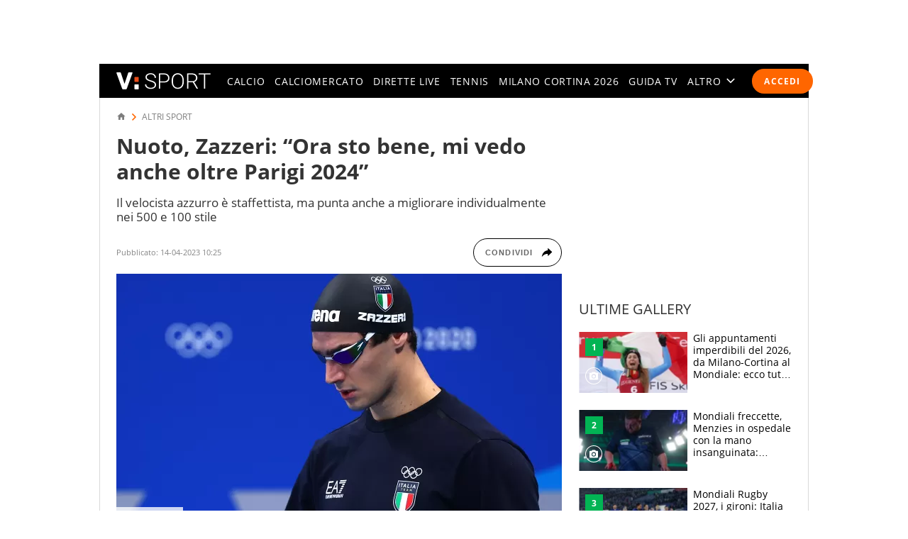

--- FILE ---
content_type: text/html; charset=UTF-8
request_url: https://sport.virgilio.it/nuoto-zazzeri-ora-sto-bene-mi-vedo-anche-oltre-parigi-2024-809954
body_size: 68509
content:
<!DOCTYPE html> <html lang="it"> <head> <meta http-equiv="Content-Type" content="text/html; charset=utf-8"> <meta http-equiv="X-UA-Compatible" content="IE=edge,chrome=1"> <meta name="viewport" content="width=device-width, initial-scale=1, maximum-scale=3"> <meta http-equiv="Content-Security-Policy" content="block-all-mixed-content"> <link rel="preload" fetchpriority="high" href="https://wips.plug.it/cips/sport.virgilio.it/cms/2023/04/lorenzo-zazzeri_8wjs4sadrzik103dgr8aufvda.jpg?w=340&a=r" as="image" imagesrcset="https://wips.plug.it/cips/sport.virgilio.it/cms/2023/04/lorenzo-zazzeri_8wjs4sadrzik103dgr8aufvda.jpg?w=340&a=r, https://wips.plug.it/cips/sport.virgilio.it/cms/2023/04/lorenzo-zazzeri_8wjs4sadrzik103dgr8aufvda.jpg?w=680&a=r 2x" media="(max-width: 37.438em)"> <link rel="preload" fetchpriority="high" href="https://wips.plug.it/cips/sport.virgilio.it/cms/2023/04/lorenzo-zazzeri_8wjs4sadrzik103dgr8aufvda.jpg?w=748&a=r" as="image" imagesrcset="https://wips.plug.it/cips/sport.virgilio.it/cms/2023/04/lorenzo-zazzeri_8wjs4sadrzik103dgr8aufvda.jpg?w=748&a=r, https://wips.plug.it/cips/sport.virgilio.it/cms/2023/04/lorenzo-zazzeri_8wjs4sadrzik103dgr8aufvda.jpg?w=1496&a=r 2x" media="(min-width: 37.439em) and (max-width: 63.938em)"> <link rel="preload" fetchpriority="high" href="https://wips.plug.it/cips/sport.virgilio.it/cms/2023/04/lorenzo-zazzeri_8wjs4sadrzik103dgr8aufvda.jpg?w=628&a=r" as="image" imagesrcset="https://wips.plug.it/cips/sport.virgilio.it/cms/2023/04/lorenzo-zazzeri_8wjs4sadrzik103dgr8aufvda.jpg?w=628&a=r, https://wips.plug.it/cips/sport.virgilio.it/cms/2023/04/lorenzo-zazzeri_8wjs4sadrzik103dgr8aufvda.jpg?w=1256&a=r 2x" media="(min-width: 63.939em) and (max-width: 85.313em)"> <link rel="preload" fetchpriority="high" href="https://wips.plug.it/cips/sport.virgilio.it/cms/2023/04/lorenzo-zazzeri_8wjs4sadrzik103dgr8aufvda.jpg?w=820&a=r" as="image" imagesrcset="https://wips.plug.it/cips/sport.virgilio.it/cms/2023/04/lorenzo-zazzeri_8wjs4sadrzik103dgr8aufvda.jpg?w=820&a=r, https://wips.plug.it/cips/sport.virgilio.it/cms/2023/04/lorenzo-zazzeri_8wjs4sadrzik103dgr8aufvda.jpg?w=1640&a=r 2x" media="(min-width: 85.314em) and (max-width: 85.375em)"> <link rel="preload" href="/font/OpenSans-Light.woff2" as="font" type="font/woff2" crossorigin="anonymous"> <link rel="preload" href="/font/OpenSans-Semibold.woff2" as="font" type="font/woff2" crossorigin="anonymous"> <link rel="preload" href="/font/OpenSans-Regular.woff2" as="font" type="font/woff2" crossorigin="anonymous"> <link rel="preload" as="script" href="//cdn.iubenda.com/cs/iubenda_cs.js"> <style> :root{--color-1:#e74b18;--colsx-w:100%;--gutter-s1:0.8rem}@media only screen and (min-width:64em){:root{--colsx-w:62.8rem;--gutter-s1:2.4rem}}@media only screen and (min-width:85.4375em){:root{--colsx-w:82rem}}html{-ms-text-size-adjust:100%;-webkit-text-size-adjust:100%;font-size:62.5%;font-size:calc(1em * .625);line-height:1.2;-webkit-tap-highlight-color:rgba(0,0,0,0);font-family:Arial,Helvetica,sans-serif;box-sizing:border-box;scroll-behavior:smooth}*,:after,:before{margin:0;padding:0;box-sizing:inherit;outline:none}body{height:100%;overflow-y:scroll;overflow-x:hidden;background:#fff}.svg_main_inline{border:0!important;clip:rect(0 0 0 0)!important;height:.1rem!important;margin:-.1rem!important;overflow:hidden!important;padding:0!important;position:absolute!important;width:.1rem!important}ul{list-style:none}use{pointer-events:none}button{font-family:inherit;font-size:inherit;line-height:inherit;color:inherit;-webkit-appearance:none;-moz-appearance:none;appearance:none;border:0;cursor:pointer}@media only screen and (min-width:37.5em){#tlbCorp-VIRGILIO{color:#e74b18}}@font-face{font-display:swap;font-family:OpenSans;font-style:normal;font-weight:300;src:url(/font/OpenSans-Light.woff2) format("woff2"),url(/font/OpenSans-Light.woff) format("woff")}@font-face{font-display:swap;font-family:OpenSans;font-style:normal;font-weight:600;src:url(/font/OpenSans-Semibold.woff2) format("woff2"),url(/font/OpenSans-Semibold.woff) format("woff")}body{font-family:OpenSans,Open Sans,Arial,sans-serif}.nav-m__focuslinks__link,.nav-m__focuslinks__link:link,.nav-m__focuslinks__link:visited,.nav-m__link,.nav-m__link:link,.nav-m__link:visited{cursor:pointer;text-decoration:none;color:#fff}.nav-m__focuslinks__link--active,.nav-m__focuslinks__link--active:link,.nav-m__focuslinks__link--active:visited,.nav-m__link--active,.nav-m__link--active:link,.nav-m__link--active:visited{color:#f60}.fonte{position:absolute;left:-999em}.clamp-lines{display:-webkit-box;-webkit-line-clamp:var(--line-clamp,3);-webkit-box-orient:vertical;max-height:calc(1em * var(--txt-lh) * var(--line-clamp, 3));overflow:hidden}.hyphens{overflow-wrap:break-word;word-wrap:break-word;-webkit-hyphens:auto;hyphens:auto}.ellipsis{overflow:hidden;max-width:100%;white-space:nowrap;text-overflow:ellipsis}.iol-font_size--xs{font-size:.75em;font-size:max(1rem,.75em)}.iol-font_size--s{font-size:.875em}.iol-font_size--l{font-size:1.25em}.iol-font_size--xl{font-size:1.5em}.m-container{width:100vw;overflow:hidden}.m-container:has(.ted__header--nav){overflow:visible}@media only screen and (min-width:64em){.m-container{width:auto;overflow:visible}}.m-grd{min-width:32rem;width:100%;margin:0 auto;position:relative;background:#fff}@media only screen and (min-width:64em){.m-grd{width:100rem}}@media only screen and (min-width:85.4375em){.m-grd{width:119.2rem}}.m-content{display:flex;flex-flow:row wrap;padding:0 .8rem;visibility:hidden}.m-content .colSx{flex:1 1 auto;max-width:var(--colsx-w)}.m-content .colDx,.m-content .colFull{flex:0 1 100%;max-width:100%}@media only screen and (min-width:64em){.m-content{flex-flow:row nowrap;padding:1.2rem 2.4rem 0;box-shadow:inset -.1rem 0 0 0 #d9d9d9,inset .1rem 0 0 0 #d9d9d9}.m-content .colSx{flex:0 0 var(--colsx-w)}.m-content .colDx{flex:0 0 30rem;margin-left:2.4rem}}.adv-cont{margin-bottom:2rem}.adv{text-align:center}.colDx .adv{margin-bottom:2.4rem;min-height:250px}.advContFixed .adv{transform:translate3d(0,0,0)}.adv--live{min-height:250px;margin:0 auto}#wrapper-fgiol .admpudyn-fg{max-width:34rem;margin:0 auto 2rem;text-align:center;background:transparent;padding:3.5rem 0;min-height:250px}@media only screen and (min-width:37.5em){#cont-wallpaper{min-height:9rem}}#admpubottom2{margin-bottom:2.4rem}@media only screen and (min-width:64em){#admpubottom2{display:none}}#adwallpaper{text-align:center}.advContFixed{position:relative;min-height:250px;z-index:5}.advContFixed .fixIt{position:fixed;z-index:1;top:0}.u-m-header{z-index:7;display:flex;align-items:center;height:4.8rem;background:#000}.m-header{margin:auto auto auto 0}.m-header__lgo__link{display:flex;align-items:center;height:4.8rem}.m-header__lgo{width:9.4rem;height:1.7rem}.m-header__cta-live{opacity:0;margin-left:auto}@media only screen and (min-width:64em){.m-header{margin-right:1.6rem;margin-left:2.4rem}.m-header__lgo{width:13.3rem;height:2.4rem}}.nav-m,.nav-s{position:absolute;left:0;transform:translate3d(-100vw,0,0);max-width:30rem}@media only screen and (min-width:64em){.nav-m{position:static;transform:none;max-width:none}}.nav-m{z-index:1;top:0;display:flex;flex-direction:column;width:100%;height:calc(100vh - var(--ad320-height));color:#fff;background:#000}@media only screen and (min-width:64em){.nav-m{opacity:1;flex-direction:row;height:auto}}.nav-m__btncont{font-size:4.8rem;flex:0 0 1em;width:1em;height:1em;color:#fff;background:transparent}.nav-m__btncont>svg{fill:currentColor;width:inherit;height:inherit}@media only screen and (min-width:64em){.nav-m__btncont{display:none}}.nav-m__header{display:flex;align-items:center}@media only screen and (min-width:64em){.nav-m__header{display:none}}.nav-m__list{display:flex;flex-direction:column;overflow:hidden;overflow-y:auto}.nav-m__header+.nav-m__list{padding-bottom:calc(4.8rem + var(--ad320-height))}@media only screen and (min-width:64em){.nav-m__list{opacity:0;flex-direction:row;justify-content:space-between;overflow:hidden;width:100%;white-space:nowrap}.nav-m__header+.nav-m__list{padding-bottom:0}.nav-m__item{position:relative}.nav-m__item--altro{position:static}}.nav-m__link--active{font-weight:700}@media only screen and (min-width:64em){.nav-m__link--active{letter-spacing:.02em}.nav-m__link--active:after{content:"";height:5px;background-color:#e74b18;position:absolute;right:0;left:0;bottom:0}.nav-s--altro .nav-m__link--active:after{content:none}}.nav-s{z-index:1;top:4.8rem;bottom:0;width:100%;background:#292929}@media only screen and (min-width:64em){.nav-s__trigger--altro__icon{opacity:0;font-size:1.4rem;flex:0 0 1em;display:block;width:1em;height:1em;margin:auto 0 auto .5em}}.nav-liv{display:flex;height:4.8rem;overflow:hidden;overflow-x:auto;color:#fff;background:#292929;font:400 1.4rem/1.1 OpenSans,Open Sans,Arial,sans-serif;letter-spacing:.1em;text-transform:uppercase}@media only screen and (min-width:37.5em){.nav-liv{overflow:hidden}}.nav-liv__bt{flex:0 0 auto;display:flex;align-items:center;height:4.8rem;color:#e74b18;background:inherit;letter-spacing:inherit}a.nav-liv__bt{text-decoration:none}.nav-liv__bt-back{flex:1 0 auto;min-width:4.8rem}.nav-liv__bt-back .nav-liv__bt__icon{font-size:2.2rem}@media only screen and (min-width:64em){.nav-liv__bt-back .nav-liv__bt__icon{margin-right:.6em;margin-left:.6em}}.nav-liv__bt-next,.nav-liv__bt-prev{z-index:1;position:absolute;top:-999em;justify-content:center;width:4.8rem;background:rgba(41,41,41,.9)}.nav-liv__bt-next{left:0}@media only screen and (min-width:37.5em){.nav-liv--step2 .nav-liv__bt-next{top:0}}.nav-liv__bt-prev{right:0}@media only screen and (min-width:37.5em){.nav-liv--step1 .nav-liv__bt-prev{top:0}}.nav-liv__bt__text{align-self:center;padding-right:.86em;border-right:.1rem solid #626262;text-transform:uppercase;white-space:nowrap;font-weight:900}.nav-liv__bt__icon{pointer-events:none;font-size:1.8rem;width:1em;height:1em;margin:auto;min-width:4.8rem;fill:currentColor}.nav-liv__list{flex:1 1 100%;display:flex;height:100%}@media only screen and (min-width:64em){.nav-liv__list{padding-right:calc(2.4rem - .86em);padding-left:calc(2.4rem - .86em)}.nav-liv__bt+.nav-liv__list{padding-left:0}}.nav-liv__item{flex:0 0 auto;display:flex;justify-content:center;align-items:center;padding:0 .86em;white-space:nowrap}.nav-liv__link{color:inherit;text-decoration:none}.nav-liv__link--active{color:#e74b18}.spinner{width:4rem;height:4rem;position:fixed;z-index:10;left:calc(50vw - 2rem);top:calc(50vh - 2rem);animation:spinner-animation 1.2s cubic-bezier(.55,0,.1,1) infinite;display:block;border-radius:.4rem;font-size:0}.link-button-container{text-align:center;margin-bottom:40px}@media only screen and (min-width:37.5em){.link-button-container{display:flex;text-align:left}}.link-button-container .link-button{display:inline-flex;justify-content:center;align-items:center;padding:10px 19px;text-decoration:none;color:#000;background:#eaeaea;height:50px;margin:16px auto;width:75%}.link-button-container .link-button svg{transform:scale(.65)}.link-button-container .link-button>span{text-transform:uppercase;font-size:14px;font-weight:700;color:#000;margin-left:8px}@media only screen and (min-width:37.5em){.link-button-container .link-button{margin:0 0 16px;width:auto}.link-button-container .link-button:not(:last-child){margin-right:16px}}.src-trigger{position:absolute;top:0;right:4rem;display:flex;align-items:center;justify-content:center;flex:0 0 auto;height:inherit}.src-trigger__icon{fill:#fff;width:3.2rem;height:3.2rem;cursor:pointer}@media only screen and (min-width:64em){.src-trigger{position:static;flex:0 0 5rem}}.cmp-search{position:fixed;z-index:-1001;top:0;right:0;bottom:0;left:0;display:flex;flex-flow:row wrap}.cmp-search__inner{background:#fff;flex:1 1 100%}.cmp-search__inner--top{height:30vh;display:flex;align-items:center;justify-content:center;transform:translate3d(0,-33vh,0);background-color:#ededed}.cmp-search__inner--bottom{height:70vh;transform:translate3d(0,73vh,0);background-color:#f7f7f7;padding:2.4rem;overflow:hidden;overflow-y:scroll;-webkit-overflow-scrolling:touch}.cmp-search__close{position:absolute;right:2rem;top:2rem;opacity:0;transform:scale3d(0,0,0)}.cmp-search__icon{width:4rem;height:4rem;cursor:pointer}.srcOpen .cmp-search{z-index:1001}@media only screen and (min-width:37.5em){.cmp-search__inner--top{height:40vh;transform:translate3d(0,-43vh,0)}.cmp-search__inner--bottom{height:60vh;transform:translate3d(0,63vh,0)}}.a2hs-btn,.no-conn{display:none}#iol_player_container,.Mediaset-outer-container,.iol_player_container{background-image:url("[data-uri]");background-size:cover}.u-nav-m{overflow:visible}@keyframes spinner-animation{0%{transform:perspective(12rem) rotateX(0deg) rotateY(0deg);background-color:#e74b18}50%{transform:perspective(12rem) rotateX(-180.1deg) rotateY(0deg);background-color:#000}to{transform:perspective(12rem) rotateX(-180deg) rotateY(-179.9deg);background-color:#e74b18}}.e21-nav__link,.e21-nav__link:link,.e21-nav__link:visited{color:#03bedd}.e21-nav__list--sub .e21-nav__link.nav-m__link--active,.e21-nav__list--sub .e21-nav__link.nav-m__link--active:link,.e21-nav__list--sub .e21-nav__link.nav-m__link--active:visited,.e21-nav__list--sub .nav-m__link,.e21-nav__list--sub .nav-m__link:link,.e21-nav__list--sub .nav-m__link:visited{color:#fff}.e21-nav__label{background:#027483}@media only screen and (max-width:63.937em){.e21-nav__item{display:none}}.e21-nav__list--sub .nav-m__link--active,.e21-nav__list--sub .nav-m__link--active:link,.e21-nav__list--sub .nav-m__link--active:visited{color:#aae800}@media only screen and (min-width:64em){.e21-nav__list--sub{background:#009bb4 url(/img/e21/bg-nav.png) no-repeat 0 50%/auto 100%}.e21-nav__list--sub .nav-m__link,.e21-nav__list--sub .nav-m__link:link,.e21-nav__list--sub .nav-m__link:visited{text-shadow:0 1px 0 rgba(0,0,0,.35)}}@media only screen and (max-width:63.937em){.sz-e21 .nav-t__title{background:#009bb4 url(/img/e21/bg-nav.png) no-repeat 0 50%/auto 100%;text-shadow:0 1px 0 rgba(0,0,0,.35)}}.sz-e21 .nav-t__link--active,.sz-e21 .nav-t__link--active:active,.sz-e21 .nav-t__link--active:visited{color:#03bedd!important}.sz-e21 .brdCrmb__icon{fill:#009bb4}.tokyo2020-nav__link,.tokyo2020-nav__link:link,.tokyo2020-nav__link:visited{color:#e52353}.tokyo2020-nav__list--sub .nav-m__link,.tokyo2020-nav__list--sub .nav-m__link:link,.tokyo2020-nav__list--sub .nav-m__link:visited,.tokyo2020-nav__list--sub .tokyo2020-nav__link.nav-m__link--active,.tokyo2020-nav__list--sub .tokyo2020-nav__link.nav-m__link--active:link,.tokyo2020-nav__list--sub .tokyo2020-nav__link.nav-m__link--active:visited{color:#fff}@media only screen and (max-width:63.937em){.tokyo2020-nav__item{display:none}}.tokyo2020-nav__label{position:absolute;bottom:10px;font-size:8px;color:#fff;font-weight:600;left:18px;height:50px;padding-top:40px;box-sizing:border-box}.tokyo2020-nav__list--sub:before{width:400px;content:"";position:absolute;left:-8px;top:-105px;background-image:url([data-uri]);height:175px}.tokyo2020-nav__list--sub:first-child svg{margin-top:-10px}.tokyo2020-nav__list--sub .nav-m__link--active,.tokyo2020-nav__list--sub .nav-m__link--active:link,.tokyo2020-nav__list--sub .nav-m__link--active:visited{color:#fff}@media only screen and (min-width:64em){.tokyo2020-nav__list--sub .nav-m__link,.tokyo2020-nav__list--sub .nav-m__link:link,.tokyo2020-nav__list--sub .nav-m__link:visited{text-shadow:0 1px 0 rgba(0,0,0,.35)}}@media only screen and (max-width:63.937em){.sz-tokyo2020 .nav-t__title{text-shadow:0 1px 0 rgba(0,0,0,.35);background-color:#e52353}}.sz-tokyo2020 .nav-t__link--active,.sz-tokyo2020 .nav-t__link--active:active,.sz-tokyo2020 .nav-t__link--active:visited{color:#e52353!important}.sz-tokyo2020 .nav-m__list .nav-m__item a:hover{color:#e52353}.sz-tokyo2020 .brdCrmb{display:block;margin-top:16px}.sz-tokyo2020 .brdCrmb>*{text-decoration:none}@media only screen and (min-width:37.5em){.sz-tokyo2020 .brdCrmb{margin-top:0;display:flex}}.sz-tokyo2020 .brdCrmb__icon{fill:#a22e37}.sz-tokyo2020 .pager .pager__lnk{padding:0 1rem}.sz-tokyo2020 .pager__itm--active .pager__lnk{background:#a22e37}.sz-tokyo2020 .linkbox{background-color:#eaeaea}.sz-tokyo2020 .linkbox-title{color:#a22e37}.sz-tokyo2020 .title-page{text-align:left}.sz-olimpiadi .nav-liv__link,.sz-olimpiadi .nav-liv__link:link,.sz-olimpiadi .nav-liv__link:visited{color:var(--c-olimpiadi_8)}.sz-olimpiadi .nav-liv{background-color:var(--c-olimpiadi_8)}.sz-olimpiadi .nav-liv:before{width:400px;content:"";position:absolute;left:-8px;top:-105px;background-image:url([data-uri]);height:175px;pointer-events:none}.sz-olimpiadi .nav-liv:first-child svg{margin-top:-10px}@media only screen and (max-width:63.937em){.sz-olimpiadi .nav-liv.nav-liv-1{display:none}}.sz-olimpiadi .nav-liv__bt__icon{fill:var(--c-olimpiadi_6)}.sz-olimpiadi .nav-liv .nav-liv__link{color:var(--c-olimpiadi_7)}.sz-olimpiadi .nav-liv .nav-liv__link--active{color:var(--c-olimpiadi_5)}.sz-olimpiadi .nav-liv .nav-liv__link.nav-m__link--active,.sz-olimpiadi .nav-liv .nav-liv__link.nav-m__link--active:link,.sz-olimpiadi .nav-liv .nav-liv__link.nav-m__link--active:visited{color:#fff}@media only screen and (min-width:64em){.sz-olimpiadi .nav-liv .nav-m__link,.sz-olimpiadi .nav-liv .nav-m__link:link,.sz-olimpiadi .nav-liv .nav-m__link:visited{text-shadow:0 1px 0 rgba(0,0,0,.35)}}.sz-olimpiadi .nav-liv__bt{background:rgba(41,41,41,.6)}.sz-olimpiadi .nav-liv__bt__text{color:var(--c-olimpiadi_0)}.sz-wc22 .nav-liv{background-color:#6f0420}.user_profile,.user_profile_not_logged{order:1;margin:0 .8rem 0 auto}.m-header__cta-live+.user_profile,.m-header__cta-live+.user_profile_not_logged{margin-left:.8rem}@media only screen and (min-width:64em){.user_profile,.user_profile_not_logged{position:relative;flex:0 0 auto;align-self:center;z-index:1;margin-right:1.6rem;margin-left:1.6rem}.m-header__cta-live+.user_profile,.m-header__cta-live+.user_profile_not_logged{margin-left:1.6rem}}.user_profile{display:flex;flex-direction:column;align-items:flex-end;width:3.6rem;height:3.6rem;overflow:visible;position:relative;z-index:1}@media only screen and (min-width:64em){.user_profile{width:5.6rem}}.user_profile_icon_container .user_btn{cursor:pointer;display:flex;justify-content:space-between;align-items:center;width:3.6rem;height:3.6rem;color:#fff;background:transparent url("data:image/svg+xml;charset=utf8,%3Csvg xmlns='http://www.w3.org/2000/svg' viewBox='0 0 10 10' height='10' width='10'%3E%3Ccircle cx='5' cy='5' r='5' fill='%23292929'/%3E%3C/svg%3E") no-repeat 0 50%/3.6rem 3.6rem}.user_profile_icon_container .user_btn svg{fill:currentColor;width:1.6rem;height:1.7rem;margin:auto 1rem}@media only screen and (min-width:64em){.user_profile_icon_container .user_btn{width:5.6rem}.user_profile_icon_container .user_btn:after{content:"";width:0;height:0;border-color:#fff transparent transparent;border-style:solid;border-width:.5rem .5rem 0}.fixHeader .user_profile_icon_container .user_btn:after{border-top-color:#fff}}.user_profile_menu_list{position:relative;list-style:none;min-width:20rem;padding:.7em 1.4em;font-size:1.6rem;text-align:right;background:#000}.user_profile_menu_list_container{display:none}.show_menu .user_profile_menu_list_container{display:block;margin:0 -.8rem 0 0}.user_profile_menu_list_item{padding:.7em 0;white-space:nowrap}.user_profile_menu_list_item a{color:#fff;text-decoration:none;font-weight:700}.user_profile_menu_list_item a:hover{text-decoration:underline}.user_profile_login_button{cursor:pointer;display:flex;padding:.75em 1.42em;border-radius:2.5em;letter-spacing:.1em;font:700 1.2rem OpenSans,Open Sans,Arial,sans-serif;text-transform:uppercase;text-decoration:none;color:#fff;background:#f60}.user_profile_login_button:hover{opacity:.8}.scopridipiu_content{max-width:480px;margin:auto}@media only screen and (min-width:64em){.scopridipiu_content{position:relative;margin:72px auto;max-width:100%}}.scopridipiu_list{counter-reset:count;list-style:none;z-index:1;margin:32px 0;position:relative}.scopridipiu_list li{position:relative;counter-increment:listCounter;font-size:17px;font-weight:700;line-height:30px;padding-left:40px;margin-bottom:20px;text-align:left}.scopridipiu_list li:before{content:counter(listCounter);color:#fff;position:absolute;top:0;left:0;width:32px;height:32px;background:#000;border-radius:50%;text-align:center;font-size:20px;line-height:26px;font-weight:400}.scopridipiu_image{display:none}@media only screen and (min-width:64em){.scopridipiu_image{display:block;position:absolute;right:0;top:-26px}}.static_page_logo{text-align:center;margin:16px auto}.static_page_logo .m-header__lgo__link{display:inline-flex}.static_page_logo .m-header__lgo__link [fill="#fff"]{fill:#000}.static_page_content{margin:24px}@media only screen and (min-width:64em){.static_page_content{width:100rem;margin:48px auto}}.static_page_content .vv_tit-t2{text-align:center;font-weight:700;font-size:25px;line-height:1.5;max-width:720px;margin:0 auto}@media only screen and (min-width:37.5em){.static_page_content .vv_tit-t2{font-size:38px}}.static_page_button_container{margin:30px 0;text-align:center}.static_page_button_container:hover{color:#fff}.static_page_button{cursor:pointer;font-size:16px;height:3.25em;display:inline-flex;text-transform:uppercase;text-decoration:none;font-weight:400;justify-content:center;align-items:center;line-height:1;min-width:13.125em;padding:0 2em;box-sizing:border-box;border:1px solid #000;margin:.5rem}.static_page_button.full{background-color:#000;color:#fff}.static_page_button.empty{background-color:#e2e2e2;color:#000}.static_page_link{cursor:pointer;font:inherit;font-weight:600;color:#f60;background:inherit}.static_page_titoletto{font-size:22px;line-height:28px;color:#f60;text-align:center;font-weight:300;margin:8px auto;font-family:OpenSans,Open Sans,Arial,sans-serif}@media only screen and (min-width:37.5em){.static_page_titoletto{font-size:32px;line-height:44px}}.static_page_text{text-align:center;font-size:16px;line-height:22px;max-width:830px;margin:8px auto}.spacer-bottom{margin-bottom:1rem}@media only screen and (min-width:37.5em){.spacer-bottom{margin-bottom:3rem}}.spacer-top{margin-top:1rem}@media only screen and (min-width:37.5em){.spacer-top{margin-top:3rem}} </style> <link rel="preconnect" href="//sb.scorecardresearch.com" crossorigin="use-credentials"> <link rel="preconnect" href="//tpc.googlesyndication.com" crossorigin="use-credentials"> <link rel="preconnect" href="//wips.plug.it" crossorigin="use-credentials"> <link rel="preconnect" href="//secure-it.imrworldwide.com" crossorigin="use-credentials"> <link rel="preconnect" href="//evnt.iol.it" crossorigin="use-credentials"> <link rel="preconnect" href="//i4.plug.it" crossorigin="use-credentials"> <link rel="preconnect" href="//i5.plug.it" crossorigin="use-credentials"> <link rel="preconnect" href="//italiaonline01.wt-eu02.net" crossorigin="use-credentials"> <link rel="preconnect" href="//cdn-gl.imrworldwide.com" crossorigin="use-credentials"> <link rel="preconnect" href="//www.googletagmanager.com" crossorigin="use-credentials"> <link rel="preconnect" href="//www.iolam.it" crossorigin="use-credentials"> <link rel="preconnect" href="//adservice.google.com" crossorigin="use-credentials"> <link rel="preconnect" href="//securepubads.g.doubleclick.net" crossorigin="use-credentials"> <link rel="preconnect" href="//adservice.google.it" crossorigin="use-credentials"> <link rel="preconnect" href="//tpc.googlesyndication.com" crossorigin="use-credentials"> <link rel="preconnect" href="//securepubads.g.doubleclick.net" crossorigin="use-credentials"> <link rel="preload" as="script" href="//securepubads.g.doubleclick.net/tag/js/gpt.js"> <link rel="preload" as="script" href="//c.amazon-adsystem.com/aax2/apstag.js"> <link rel="preload" as="script" href="//www.iolam.it/js/prebid.js"> <link rel="preconnect" href="https://jsc.mgid.com"> <link rel="dns-prefetch" href="https://jsc.mgid.com"> <link rel="preload" as="script" href="https://i5.plug.it/cmp/qciol.min.js"> <meta name="google-site-verification" content="bXSbJO3gOZhPr8F9FxcCdFTQwao_r4fFU7AOGzUpbps" /> <meta name="google-site-verification" content="uW1j2dn2lQJoU58K3rHuniI1b988Vh_X-QyHwP0k4Ps" /> <meta name="google-site-verification" content="Y6uX_nOKW1yj1FXEuKHRJZHQHsuyMfPJ6X4DFZcTBcc" /> <meta name="google-site-verification" content="BtWcr_AYdm-Lu_NP-TQQdJRwAl8ARpKogUqBUpek79o" /> <meta name="msvalidate.01" content="DBC39683B43943FADF1A96462904C22D" /> <meta name="referrer" content="no-referrer-when-downgrade"> <link rel="apple-touch-icon" sizes="57x57" href="/apple-touch-icon-57x57.png"> <link rel="apple-touch-icon" sizes="60x60" href="/apple-touch-icon-60x60.png"> <link rel="apple-touch-icon" sizes="72x72" href="/apple-touch-icon-72x72.png"> <link rel="apple-touch-icon" sizes="76x76" href="/apple-touch-icon-76x76.png"> <link rel="apple-touch-icon" sizes="114x114" href="/apple-touch-icon-114x114.png"> <link rel="apple-touch-icon" sizes="120x120" href="/apple-touch-icon-120x120.png"> <link rel="apple-touch-icon" sizes="144x144" href="/apple-touch-icon-144x144.png"> <link rel="apple-touch-icon" sizes="152x152" href="/apple-touch-icon-152x152.png"> <link rel="apple-touch-icon" sizes="180x180" href="/apple-touch-icon-180x180.png"> <link rel="icon" type="image/png" href="/favicon-32x32.png" sizes="32x32"> <link rel="icon" type="image/png" href="/favicon-194x194.png" sizes="194x194"> <link rel="icon" type="image/png" href="/favicon-96x96.png" sizes="96x96"> <link rel="icon" type="image/png" href="/android-chrome-192x192.png" sizes="192x192"> <link rel="icon" type="image/png" href="/favicon-16x16.png" sizes="16x16"> <link rel="manifest" href="/manifest.json"> <link rel="mask-icon" href="/safari-pinned-tab.svg" color="#ffffff"> <meta name="msapplication-TileColor" content="#ffffff"> <meta name="msapplication-TileImage" content="/mstile-144x144.png"> <meta name="theme-color" content="#ffffff"> <title>Nuoto, Zazzeri: “Ora sto bene, mi vedo anche oltre Parigi 2024”</title> <meta name="description" content="Il velocista azzurro è staffettista, ma punta anche a migliorare individualmente nei 500 e 100 stile" > <meta property="article:published_time" content="2023-04-14T10:25:00+02:00" /> <meta property="article:modified_time" content="2023-04-14T10:25:00+02:00" /> <meta name="robots" content="max-image-preview:large"> <meta name="dc:publisher" content="Italiaonline spa" > <link rel="canonical" href="https://sport.virgilio.it/nuoto-zazzeri-ora-sto-bene-mi-vedo-anche-oltre-parigi-2024-809954" /> <meta property="og:url" content="https://sport.virgilio.it/nuoto-zazzeri-ora-sto-bene-mi-vedo-anche-oltre-parigi-2024-809954" > <link rel="amphtml" href="https://sport.virgilio.it/nuoto-zazzeri-ora-sto-bene-mi-vedo-anche-oltre-parigi-2024-809954/amp/" /> <meta property="og:title" content="Nuoto, Zazzeri: &ldquo;Ora sto bene, mi vedo anche oltre Parigi 2024&rdquo;" > <meta property="dc:keywords" name="keywords" content="altri sport, nuoto"> <meta property="og:description" content="Il velocista azzurro è staffettista, ma punta anche a migliorare individualmente nei 500 e 100 stile" > <meta property="og:image" content="https://wips.plug.it/cips/sport.virgilio.it/cms/2023/04/lorenzo-zazzeri_8wjs4sadrzik103dgr8aufvda.jpg?w=640&a=c&h=360" > <meta property="og:image:width" content="640"> <meta property="og:image:height" content="360"> <meta property="og:site_name" content="Virgilio Sport" > <meta name="vsport:speakable_title" content="Nuoto, Zazzeri: &ldquo;Ora sto bene, mi vedo anche oltre Parigi 2024&rdquo;"> <meta name="vsport:speakable_content" content="Lo shock anafilattico costrinse il nuotatore azzurro Lorenzo Zazzeri a interrompere l&#039;attivit&agrave;. Nei cinque mesi di stop, Zazzeri ha fatto altro : Io non potevo fare esercizio fisico, non solo andare a nuotare, ma anche proprio correre e fare qualsiasi attivit&agrave;. Zazzeri ora vuole migliorare anche individualmente nei 50 e nei 100 stile : Da Tokyo in poi l&#039;obiettivo &egrave; quello di realizzarmi anche a livello individuale."> <style> .footerCorp{min-width:320px;padding:10px;box-sizing:border-box;font-size:11px;line-height:1;font-family:Arial, Helvetica, sans-serif;letter-spacing:0;color:#a3a3a3;background:#191919}.footerCorp-cnt{width:100%;max-width:1000px;margin:0 auto;display:flex;flex-flow:column nowrap;align-items:center;justify-content:space-evenly}.footerCorp__lgo{width:120px;height:22px}.footerCorp__brandLnk{padding:0 0 10px;text-align:center;display:flex;flex-flow:row wrap;justify-content:center}.footerCorp__lnk{font-size:10px;text-decoration:none;font-weight:700;color:#a3a3a3;margin:8px 4px 0;cursor:pointer}.footerCorp__lnk--cstLnk{margin:0 8px}.footerCorp__lnk:hover{transition:color 200ms cubic-bezier(0.55, 0, 0.1, 1);color:#fff}.footerCorp__cstLnk{display:flex;flex-flow:column nowrap;align-items:center}.footerCorp__cstLnk-txt{margin:10px 0 0;text-align:center;line-height:1.5;font-size:inherit;color:inherit}.footerCorp__cstLnk-cnt{text-align:center;line-height:1.5}.footerCorp__cstLnk-sps{display:block}@media only screen and (min-width: 600px){.footerCorp__cstLnk-sps{display:inline;margin:0 5px}.footerCorp__cstLnk-sps::before{content:"\002D"}}@media only screen and (min-width: 1024px){.footerCorp-cnt{flex-flow:row wrap}.footerCorp__brandLnk{height:17px;padding:0;align-items:flex-end}.footerCorp__lnk{font-size:11px;color:#a3a3a3;margin:0 4px}.footerCorp__lnk--cstLnk{margin:0 3px}.footerCorp__cstLnk{flex:1 0 100%;flex-flow:row wrap;justify-content:center;row-gap:7px}.footerCorp__brandLnk+.footerCorp__cstLnk{margin-top:10px}.footerCorp__cstLnk-cnt{margin:0 10px}.footerCorp__cstLnk-txt{margin:0 10px;text-align:left;line-height:inherit}} </style> <!-- iubenda --> <script type="text/javascript">
var _iub=_iub||[],_iolconsent=_iolconsent||{},$popup2step=!0,$paywall=!0;_iolconsent.callbacks=[],_iolconsent.data=!1,_iub.csConfiguration={perPurposeConsent:!0,purposes:"1, 3, 4, 5",consentOnDocument:!1,consentOnScroll:!1,consentOnContinuedBrowsing:!1,emitGtmEvents:!0,enableTcf:!0,tcfVersion:2.2,tcfPurposes:{1:"consent_only",2:"consent_only",3:"consent_only",4:"consent_only",5:"consent_only",6:"consent_only",7:"consent_only",8:"consent_only",9:"consent_only",10:"consent_only",11:"consent_only"},invalidateConsentWithoutLog:!1,tcfHideLiWithoutPurposes:!0,actionButtonsCloseLayer:!0,googleAdditionalConsentMode:!1,isTCFConsentGlobal:!1,newConsentAtVendorListUpdate:365,whitelabel:!0,lang:"it",siteId:2020019,cookiePolicyInOtherWindow:!0,cookiePolicyId:89638261,cookiePolicyUrl:"https://privacy.italiaonline.it/common/cookie/privacy_detail.php",banner:{listPurposes:!0,explicitWithdrawal:!0,rejectButtonDisplay:!0,acceptButtonDisplay:!0,customizeButtonDisplay:!0,closeButtonDisplay:!1,position:"bottom",backgroundOverlay:!0,html:'\n<div class="iubenda-cs-container" style="visibility:hidden!important" data-vers="V2.6">\n    <div class="iubenda-cs-content">\n        <div class="ubl-cst">\n            <div class="ubl__cnt ubl-cst__cnt">\n\n                <strong class="ubl__cnt-title ubl-cst__cnt-title">Rispettiamo la tua privacy</strong>\n                %{banner_content}\n                <ul class="ubl-cst__cnt-ul">\n                    <li>cliccando sul tasto "Accetta e Chiudi" acconsenti all&rsquo;utilizzo dei cookie;</li>\n                    <li>cliccando su "Personalizza" puoi gestire liberamente le tue preferenze, selezionando le finalit&agrave; e le terze parti a cui prestare il consenso;</li>\n                    <li>cliccando invece sul tasto "Continua senza accettare" troverai maggiori informazioni su come migliorare la tua esperienza di navigazione per decidere se:\n                        <ul>\n                            <li>accettare i cookie di profilazione;</li>\n                            <li>installare solo i cookie strettamente necessari, rifiutando di conseguenza tutte le altre tipologie.</li>\n                        </ul>\n                    </li>\n                </ul>\n                <p class="iub-p ubl-cst__cnt-p ubl-ncs__note">Puoi liberamente prestare, rifiutare o revocare il tuo consenso in qualsiasi momento cliccando su "<span class="ubl-ncs__btn--pref iubenda-cs-customize-btn ubl-ncs__cnt--underline">Preferenze sui cookie</span>" presente nel footer del Sito.</p>\n            </div>\n            <div class="ubl__cnt__btns ubl-cst__btns">\n                <button id="iol_cmp_cont_senz_acce" class="ubl__cnt__btn ubl-cst__btn ubl-cst__btn--reject">Continua senza accettare</button>\n                <button class="ubl__cnt__btn ubl-cst__btn ubl-cst__btn--pref iubenda-cs-customize-btn">Personalizza</button>\n                <button class="ubl__cnt__btn ubl-cst__btn ubl-cst__btn--accept iubenda-cs-accept-btn">Accetta e Chiudi</button>\n            </div>\n        </div>\n    </div>\n    <div id="iol_cmp_popup_2" class="ubl-ncs ubl-ncs--hidden">\n        <div class="ubl__cnt ubl-ncs__cnt">\n            <button id="iol_cmp_back" class="ubl-ncs__btn ubl-ncs__btn--back">indietro</button>\n            <strong class="ubl__cnt-title ubl-ncs__cnt-title">Per una scelta consapevole <span class="ubl__cnt-title--sub ubl-ncs__cnt-title--sub">maggiori informazioni</span></strong>\n            <div class="ubl-ncs__cnt-content">\n                \n                <p class="iub-p">Se accetti i cookie di profilazione visualizzerai messaggi pubblicitari personalizzati e in linea con i tuoi interessi, oltre a sostenere il nostro impegno nel fornirti sempre contenuti e servizi di qualit&agrave;.</p>\n                <p class="iub-p">Senza invece installi solo i cookie strettamente necessari, durante la navigazione visualizzerai invece pubblicit&agrave; generalista casuale anzich&eacute; personalizzata, che potrebbe infastidirti perch&eacute; non sar&agrave; possibile controllarne n&eacute; la frequenza, n&eacute; il contenuto.</p>\n                <p class="iub-p">Inoltre, poich&eacute; la pubblicit&agrave; personalizzata ci consente di fornirti ogni giorno servizi efficienti e di qualit&agrave;, senza il tuo consenso ai cookie di profilazione, in caso di utilizzo del servizio Virgilio Mail ti sar&agrave; richiesto di acquistare uno dei nostri abbonamenti a pagamento a partire da 3,99&euro;/anno.</p>\n                \n                <p class="iub-p ubl-cst__cnt-p ubl-ncs__note">Puoi liberamente prestare, rifiutare o revocare il tuo consenso in qualsiasi momento cliccando su "<span class="ubl-ncs__btn--pref iubenda-cs-customize-btn ubl-ncs__cnt--underline">Preferenze sui cookie</span>" presente nel footer del Sito.</p>\n            </div>\n            <div class="ubl__cnt__btns ubl-ncs__cnt-group">\n                <button class="ubl__cnt__btn ubl-ncs__btn ubl-ncs__btn--accept iubenda-cs-accept-btn">Accetta tutti i cookie</button>\n                <span class="ubl-ncs__cnt-group-sep">oppure</span>\n                <button class="ubl__cnt__btn ubl-ncs__btn ubl-cst__btn ubl-ncs__btn--reject iubenda-cs-reject-btn">Installa solo i cookie<br>strettamente necessari</button>\n            </div>\n        </div>\n    </div>\n</div>\n'},i18n:{it:{banner:{dynamic:{paragraph_1:'Noi[if banner.useThirdParties] e %{total_number_of_ads_vendors} [link vendors]terze parti[/link] selezionate[/if] [if not gdprApplies and not lgpdApplies and ccpaApplies]raccogliamo informazioni personali.[/if][if gdprApplies or lgpdApplies]utilizziamo cookie o tecnologie simili per finalit&agrave; tecniche e, con il tuo consenso, anche per[if not banner.listPurposes] altre finalit&agrave;[/if][if banner.listPurposes] il miglioramento dell&#x2019;%{purposes}[/if][if hasCookiePolicy] come specificato nella [link cookie_policy]cookie policy[/link][/if]. Il rifiuto del consenso pu&ograve; rendere non disponibili le relative funzioni.[if enableTcf and gdprApplies]\nPer quanto riguarda la pubblicit&agrave;, noi e [link vendors]terze parti[/link] selezionate, potremmo utilizzare <em>dati di geolocalizzazione precisi e l&#x2019;identificazione attraverso la scansione del dispositivo</em>, al fine di <em>archiviare e/o accedere a informazioni su un dispositivo</em> e trattare dati personali come i tuoi dati di utilizzo, per le seguenti [link adv_pref]finalit&agrave; pubblicitarie[/link]: <em>pubblicit&agrave; e contenuti personalizzati, misurazione delle prestazioni dei contenuti e degli annunci, ricerche sul pubblico, sviluppo di servizi</em>.[/if][if gdprApplies or lgpdApplies][/if][/if][if ccpaApplies]\nIn caso di vendita di informazioni personali, puoi fare opt-out utilizzando il link "%{do_not_sell}".[if hasPrivacyPolicy]\nPer saperne di pi&ugrave; sulle categorie di informazioni personali raccolte e sulle finalit&agrave; per le quali tali informazioni saranno utilizzate, si prega di fare riferimento alla nostra %{privacy_policy}.[/if][/if]',paragraph_2:"Puoi prestare, rifiutare o personalizzare il tuo consenso che sar&agrave;\tvalido solo su questo dominio:",or:"o",and:"e"}}}},callback:{onBannerShown:function(){var e=document.createElement("link");e.setAttribute("rel","stylesheet"),e.setAttribute("type","text/css"),e.setAttribute("href","https://i5.plug.it/cmp/V2.6/css/iub_conf_virgilio.css"),e.addEventListener("load",function(){document.querySelector(".iubenda-cs-container").removeAttribute("style")}),document.getElementsByTagName("head")[0].appendChild(e);var n=document.getElementById("iol_cmp_popup_2");null!=n&&(document.getElementsByClassName("ubl-ncs__btn--back")[0].addEventListener("click",function(){n.classList.add("ubl-ncs--hidden")}),document.getElementsByClassName("ubl-cst__btn--reject")[0].addEventListener("click",function(){n.classList.remove("ubl-ncs--hidden")}));var i=document.getElementById("tvendorsCount");null!=i&&null!=_iub.vendorsCountGVL3&&(i.textContent=_iub.vendorsCountGVL3);try{res=screen.width}catch(e){res=0}var t=function(e,n,i,t){var o=document.getElementsByClassName(e);void 0!==o[n]&&o[n].addEventListener("click",function(){var e,n;try{e=Date.now()}catch(n){e=0}try{n=window.location.hostname}catch(e){n="error"}var o="https://evnt.iol.it/v2?&pgnf="+n+"%2Call%2C%2C%2C%2C0%2C"+res+"%2C0%2C%2Cb%2C0%2C%2C"+i+"%2C"+t+"&nc="+e;(new Image).src=o,console.log("*** "+i+" "+t)})};t("iubenda-cs-accept-btn",0,"CMP_ADV_ACCEPT_1",1),t("iubenda-cs-accept-btn",1,"CMP_ADV_ACCEPT_2",1),t("iubenda-cs-customize-btn",0,"CMP_ADV_CUSTOMIZE_1",1),t("iubenda-cs-customize-btn",1,"CMP_ADV_CUSTOMIZE_2",1),t("iubenda-cs-customize-btn",2,"CMP_ADV_CUSTOMIZE_3",1),t("ubl-cst__btn--reject",0,"CMP_ADV_REJECT_1",1),t("iubenda-cs-reject-btn",0,"CMP_ADV_REJECT_2",1),t("ubl-ncs__btn--back",0,"CMP_ADV_BACK",1)},onPreferenceExpressed:function(e){_iolconsent.data=e;for(var n=0;n<_iolconsent.callbacks.length;n++)try{_iolconsent.callbacks[n](e)}catch(e){}_iolconsent.callbacks.push=function(e){e(_iolconsent.data),_iolconsent.callbacks[_iolconsent.callbacks.length]=e}},on2ndLayerShown:function(){if(null==document.getElementById("cmp-rules")){var e=document.querySelector("head"),n=document.createElement("style");n.id="cmp-rules",n.textContent="#iubenda-iframe .generic-ads-container {display:none !important}",e.appendChild(n)}}}};
</script> <script type="text/javascript">
!function(n){var r={};function o(e){if(r[e])return r[e].exports;var t=r[e]={i:e,l:!1,exports:{}};return n[e].call(t.exports,t,t.exports,o),t.l=!0,t.exports}o.m=n,o.c=r,o.d=function(e,t,n){o.o(e,t)||Object.defineProperty(e,t,{enumerable:!0,get:n})},o.r=function(e){"undefined"!=typeof Symbol&&Symbol.toStringTag&&Object.defineProperty(e,Symbol.toStringTag,{value:"Module"}),Object.defineProperty(e,"__esModule",{value:!0})},o.t=function(t,e){if(1&e&&(t=o(t)),8&e)return t;if(4&e&&"object"==typeof t&&t&&t.__esModule)return t;var n=Object.create(null);if(o.r(n),Object.defineProperty(n,"default",{enumerable:!0,value:t}),2&e&&"string"!=typeof t)for(var r in t)o.d(n,r,function(e){return t[e]}.bind(null,r));return n},o.n=function(e){var t=e&&e.__esModule?function(){return e.default}:function(){return e};return o.d(t,"a",t),t},o.o=function(e,t){return Object.prototype.hasOwnProperty.call(e,t)},o.p="",o(o.s=388)}({383:function(e,t,n){var r=n(384);e.exports=function(){r();var e=void 0===window._iub?window._iub={}:window._iub,t=e.cmp||(e.cmp={});(t.VERSION||(t.VERSION={})).stubV2="0.1.5"}},384:function(e,t,n){"use strict";e.exports=function(){for(var e,o="__tcfapiLocator",a=[],i=window;i;){try{if(i.frames[o]){e=i;break}}catch(e){}if(i===window.top)break;i=i.parent}e||(function e(){var t,n=i.document,r=!!i.frames[o];return r||(n.body?((t=n.createElement("iframe")).style.cssText="display:none",t.name=o,n.body.appendChild(t)):setTimeout(e,5)),!r}(),i.__tcfapi=function(){for(var e,t,n=arguments.length,r=new Array(n),o=0;o<n;o++)r[o]=arguments[o];if(!r.length)return a;"setGdprApplies"===r[0]?3<r.length&&2===parseInt(r[1],10)&&"boolean"==typeof r[3]&&(e=r[3],"function"==typeof r[2]&&r[2]("set",!0)):"ping"===r[0]?(t={gdprApplies:e,cmpLoaded:!1,cmpStatus:"stub"},"function"==typeof r[2]&&r[2](t)):a.push(r)},i.addEventListener("message",function(r){var o="string"==typeof r.data,e={};try{e=o?JSON.parse(r.data):r.data}catch(r){}var a=e.__tcfapiCall;a&&window.__tcfapi(a.command,a.version,function(e,t){var n={__tcfapiReturn:{returnValue:e,success:t,callId:a.callId}};o&&(n=JSON.stringify(n)),r&&r.source&&r.source.postMessage&&r.source.postMessage(n,"*")},a.parameter)},!1))}},388:function(e,t,n){n(383)()}});
</script> <script type="text/javascript" src="//cdn.iubenda.com/cs/iubenda_cs.js" charset="UTF-8" async></script> <!-- /iubenda --> <!-- IOL/Iubenda --> <script src='https://i5.plug.it/cmp/qciol.min.js' async="true"></script> <!-- /IOL/Iubenda --> <script async src='//i4.plug.it/iplug/js/lib/iol/evnt/iol_evnt_v3.min.js'></script> <script>
window.dataLayer = window.dataLayer || [];
function gtag(){dataLayer.push(arguments);}
gtag('js', new Date());
gtag("config","G-XTDJF2VEWK",{'use_amp_client_id': true, 'anonymize_ip': true});
</script> <script  type="module">
const LCP_THRESHOLD = 2500;
const INP_THRESHOLD = 200;
const cat1="2";

function sendToEvnt(metric) {
  	//console.log(metric);
	for (let p = 0, n = metric.urls.length; p < n; p++) {
		let url = metric.urls[p];
		var i = new Image();
		i.src = url;
	}
}

let isRequestIdleCallbackScheduled  = false;
let eventsToSend = [];
let loadEvents=false;

function sendWebVitals({name, value, id, attribution}) {
  	//console.log('[DEBUG] ' + name + ':' + value);
	if (typeof ioltrack_data === "undefined") {return;}
	if ((typeof IOL === "undefined") || (typeof IOL.EVNT === "undefined")) {return;}
	IOL.EVNT.evMngr = new IOL.EVNT.evMngrCls();

	const eventParams = {
		name: name,
    	value: value,
   	 	id: id
  	}

    let traccia=false;
  	switch (name) {
    	case 'INP':
            if (value >= INP_THRESHOLD) {
				traccia=true;
			}
      		eventParams.debug_target = attribution.eventTarget;
      		break;
		case 'LCP':
            if (value >= LCP_THRESHOLD) {
				traccia=true;
			}
      		eventParams.debug_target = attribution.element;
			break;
  	}
	
	if (traccia && (eventParams.debug_target != '')) {
		const url_wv = IOL.EVNT.evMngr.getEventUrls("pgnf",{
						"domain" : ioltrack_data._domain,
						"pag_id" : ioltrack_data._page_id,
						"ref_host" : IOL.EVNT.evMngr.getHostFromUrl(document.referrer) || IOL.EVNT.evMngr.eventTypes.pgmp.ref_host,
						"ref_path" : IOL.EVNT.evMngr.getPathFromUrl(document.referrer) || IOL.EVNT.evMngr.eventTypes.pgmp.ref_path,
						"doc_id" : ioltrack_data._doc_id || "",
						"doc_type" : ioltrack_data._doc_type || IOL.EVNT.evMngr.doc_types['post'],
						"breakpoint" : ioltrack_data._breakpoint,
						"attrs" : [eventParams.debug_target],
						"pag_cat1" : cat1,
						"multikpi": [{"name":eventParams.name,"value":Math.round(eventParams.name === 'CLS' ? eventParams.value * 1000 : eventParams.value)}]
		});
		var i = new Image();
		i.src = url_wv;
	}
}

function UiFinish(metric) {
	//console.log("Ui generata");
}


import {onINP, onLCP, generateUrlsEvnt, generateClick, Ui, loadAdv, tracking, fixAdv, ajaxCall, getMainSizeState} from '/js/web-vitals-evnt.26/web-vitals.attribution.js';

Ui(UiFinish);
requestAnimationFrame(() => {
    setTimeout(() => {
      generateUrlsEvnt(sendToEvnt);generateClick();tracking();loadAdv("virgilio/web/sport/article/1.6", true, false, true, false, false, false, false,false,0);    }, 0);
});
//onCLS(sendToGoogleAnalytics);
onLCP(sendWebVitals);
//onFID(sendToGoogleAnalytics);
onINP(sendWebVitals);

window.ajaxCall=ajaxCall;
				window.fixAdv=fixAdv;
				window.getMainSizeState=getMainSizeState;
          
</script> <script nomodule defer src="/js/web-vitals-evnt.26/web-vitals.attribution.umd.cjs"></script> <script nomodule>
function sendWebVitalsUmd(metric) {
  	//console.log(metric);
	if (typeof ioltrack_data === "undefined") {return;}
	if ((typeof IOL === "undefined") || (typeof IOL.EVNT === "undefined")) {return;}
	IOL.EVNT.evMngr = new IOL.EVNT.evMngrCls();

	const url_wv = IOL.EVNT.evMngr.getEventUrls("pgnf",{
						"domain" : ioltrack_data._domain,
						"pag_id" : ioltrack_data._page_id,
						"ref_host" : IOL.EVNT.evMngr.getHostFromUrl(document.referrer) || IOL.EVNT.evMngr.eventTypes.pgmp.ref_host,
						"ref_path" : IOL.EVNT.evMngr.getPathFromUrl(document.referrer) || IOL.EVNT.evMngr.eventTypes.pgmp.ref_path,
						"doc_id" : ioltrack_data._doc_id || "",
						"doc_type" : ioltrack_data._doc_type || IOL.EVNT.evMngr.doc_types['post'],
						"breakpoint" : ioltrack_data._breakpoint,
						"attrs" : ["3"],
						"multikpi": [{"name":metric.name,"value":Math.round(metric.name === 'CLS' ? metric.value * 1000 : metric.value)}]
	});

	var i = new Image();
	i.src = url_wv;

}
function sendToEvnt(metric) {
  	//console.log(metric);
	for (let p = 0, n = metric.urls.length; p < n; p++) {
		let url = metric.urls[p];
		var i = new Image();
		i.src = url;
	}
}

function UiFinish(metric) {
	//console.log("Ui generata");
}

addEventListener('DOMContentLoaded', function() {
	window.webVitals.generateUrlsEvnt(sendToEvnt);
	window.webVitals.generateClick();
	window.webVitals.Ui(UiFinish);
	window.webVitals.tracking();
  webVitals.loadAdv("virgilio/web/sport/article/1.6", true, false, true, false, false, false, false,false,0);
  window.ajaxCall=window.webVitals.ajaxCall;
  window.fixAdv=window.webVitals.fixAdv;
  window.getMainSizeState=window.webVitals.getMainSizeState;
  
});

</script> <link rel="stylesheet" href="/css/fogliaDesk.2.55.css" media="print" onload="this.media='all'; this.onload=null;"> </head> <body class="isDesk"> <svg aria-hidden="true" xmlns="http://www.w3.org/2000/svg" class="svg_main_inline"><symbol id="ico-menu" viewBox="0 0 48 48"><path d="M15 30h18v-2H15zm0-5h18v-2H15zm0-7v2h18v-2z"/></symbol>,<symbol id="ico-nosignal" viewBox="0 0 24 24"><path d="M23.64 7c-.45-.34-4.93-4-11.64-4-1.5 0-2.89.19-4.15.48L18.18 13.8 23.64 7zm-6.6 8.22L3.27 1.44 2 2.72l2.05 2.06C1.91 5.76.59 6.82.36 7l11.63 14.49.01.01.01-.01 3.9-4.86 3.32 3.32 1.27-1.27-3.46-3.46z"/></symbol>,<symbol id="ico-search" viewBox="0 0 24 24"><path d="M15.5 14h-.79l-.28-.27A6.471 6.471 0 0 0 16 9.5 6.5 6.5 0 1 0 9.5 16c1.61 0 3.09-.59 4.23-1.57l.27.28v.79l5 4.99L20.49 19l-4.99-5zm-6 0C7.01 14 5 11.99 5 9.5S7.01 5 9.5 5 14 7.01 14 9.5 11.99 14 9.5 14z"/></symbol></svg> <div id="cont-wallpaper" class="hp_320x1 hp_320x1-p1"> <!-- START DFP adwallpaper --> <div id="adwallpaper" class="wallpaper"> </div> <!-- END DFP adwallpaper --> </div> <div class="m-container"> <header class="m-grd u-m-header"> <button class="nav-m__btncont nav-m__trigger nav-m__trigger--open" aria-label="Apri" aria-controls="nav-m__list--main" aria-expanded="false" aria-haspopup="true"> <svg role="img" aria-hidden="true" focusable="false"><use xlink:href="#ico-menu"></use></svg> </button> <span class="m-header"> <a href="/" class="m-header__lgo__link"> <svg xmlns="http://www.w3.org/2000/svg" width="94" height="17" viewBox="0 0 94 17" class="m-header__lgo"> <title>Virgilio Sport</title> <path d="M15.501 0H12.72c-.709 0-.892.207-1.1.826l-3.54 10.7L4.51.826C4.301.207 4.118 0 3.436 0H.525c-.5 0-.6.414-.474.75L5.69 16.226c.311.674.498.774 1.076.774h2.52c.578 0 .762-.1 1.076-.774L15.975.75c.126-.336.026-.75-.474-.75" fill="#fff"/> <path d="M22.284 8.79V5.334c0-.6-.288-.759-.759-.759h-2.8c-.472 0-.762.157-.762.759V8.79c0 .6.288.762.762.762h2.8c.472 0 .759-.16.759-.762" fill="#E74B18"/> <path d="M22.284 16.214v-3.455c0-.6-.288-.762-.759-.762h-2.8c-.472 0-.762.157-.762.762v3.456c0 .6.288.762.762.762h2.8c.472 0 .759-.16.759-.762" fill="#fff"/> <g fill="#fff" class="m-header__txt"><path d="M38.27 12.566a2.452 2.452 0 00-.9-2 9.6 9.6 0 00-3.306-1.4 11.645 11.645 0 01-3.507-1.448 3.4 3.4 0 01-1.572-2.907 3.385 3.385 0 011.461-2.838A6.077 6.077 0 0134.182.881a6.276 6.276 0 012.757.585 4.5 4.5 0 011.886 1.632 4.225 4.225 0 01.67 2.331h-1.322a3.173 3.173 0 00-1.083-2.512 4.264 4.264 0 00-2.912-.949 4.638 4.638 0 00-2.827.78 2.422 2.422 0 00-1.052 2.036 2.291 2.291 0 00.946 1.9 8.861 8.861 0 003.028 1.294 14.454 14.454 0 013.156 1.161 4.459 4.459 0 011.615 1.437 3.557 3.557 0 01.542 1.977 3.421 3.421 0 01-1.461 2.885 6.3 6.3 0 01-3.852 1.087 7.659 7.659 0 01-3-.576 4.582 4.582 0 01-2.072-1.61 4.1 4.1 0 01-.706-2.374h1.308a3.02 3.02 0 001.221 2.54 5.231 5.231 0 003.253.93 4.879 4.879 0 002.9-.785 2.431 2.431 0 001.093-2.084zM43.711 10.108v6.2h-1.308V1.093h5.272a5.613 5.613 0 013.809 1.212 4.183 4.183 0 011.4 3.333 4.137 4.137 0 01-1.345 3.307 5.783 5.783 0 01-3.9 1.165h-3.93zm0-1.086h3.964a4.241 4.241 0 002.9-.889 3.149 3.149 0 001-2.48 3.288 3.288 0 00-.994-2.515 4.026 4.026 0 00-2.822-.958h-4.048zM67.241 9.524a8.684 8.684 0 01-.738 3.689 5.572 5.572 0 01-2.109 2.445 5.851 5.851 0 01-3.168.856 5.537 5.537 0 01-4.38-1.908 7.544 7.544 0 01-1.669-5.147V7.892a8.6 8.6 0 01.75-3.684 5.646 5.646 0 012.122-2.467 5.8 5.8 0 013.156-.863 5.867 5.867 0 013.151.847 5.581 5.581 0 012.109 2.393 8.507 8.507 0 01.776 3.584zm-1.308-1.651a6.646 6.646 0 00-1.265-4.307 4.6 4.6 0 00-6.9 0 6.7 6.7 0 00-1.279 4.365V9.52a6.656 6.656 0 001.274 4.291 4.6 4.6 0 006.931.021 6.822 6.822 0 001.243-4.355zM76.317 9.963h-4.5v6.34h-1.314V1.093h5.028a5.8 5.8 0 013.872 1.18 4.086 4.086 0 011.39 3.3 4.071 4.071 0 01-.871 2.577 4.456 4.456 0 01-2.339 1.545l3.869 6.476v.136h-1.393zm-4.5-1.089h4.007a3.75 3.75 0 002.646-.92 3.1 3.1 0 001-2.387 3.113 3.113 0 00-1.042-2.5 4.369 4.369 0 00-2.921-.889h-3.688zM94 2.179h-5.3v14.124h-1.308V2.179h-5.295V1.093h11.9z"/></g> </svg> </a> </span> <div class="user_profile_not_logged"> <button data-sso="https://ssomid.libero.it/login.php?service_id=sport&amp;vip_url=https://sport.virgilio.it/nuoto-zazzeri-ora-sto-bene-mi-vedo-anche-oltre-parigi-2024-809954&source=header" class="user_profile_login_button">Accedi</button> </div> <nav class="nav-m" role="navigation" aria-label="Principale di Virgilio Sport"> <div class="nav-m__header"> <button class="nav-m__btncont nav-m__trigger nav-m__trigger--close" aria-label="Chiudi" aria-controls="nav-m__list--main" aria-expanded="true" aria-haspopup="true"> <svg role="img" aria-hidden="true" focusable="false"><use xlink:href="#ico-close"></use></svg> </button> <a href="/" class="m-header__lgo__link"> <img class="m-header__lgo" src="/img/logo-vsport--neg.svg" alt="Virgilio Sport" width="94" height="17"> </a> </div> <ul class="nav-m__list" id="nav-m__list--main" data-content_box_name="menu_top_categorie"> <li class="nav-m__item"> <a title="CALCIO" href="/calcio/" class="nav-m__link ">CALCIO</a> </li> <li class="nav-m__item"> <a title="CALCIOMERCATO" href="/calciomercato/" class="nav-m__link ">CALCIOMERCATO</a> </li> <li class="nav-m__item"> <a title="DIRETTE LIVE" href="/dirette/live/" class="nav-m__link ">DIRETTE LIVE</a> </li> <li class="nav-m__item"> <a title="TENNIS" href="/tennis/" class="nav-m__link ">TENNIS</a> </li> <li class="nav-m__item"> <a title="MILANO CORTINA 2026" href="/olimpiadi/milano-cortina-2026/" class="nav-m__link ">MILANO CORTINA 2026</a> </li> <li class="nav-m__item"> <a title="GUIDA TV" href="/guida-tv/" class="nav-m__link ">GUIDA TV</a> </li> <li class="nav-m__item"> <button class="nav-m__link nav-s__trigger nav-s__trigger--altro" aria-label="Apri ALTRO" aria-controls="nav-m__list--altro" aria-expanded="false" aria-haspopup="true"> ALTRO <svg role="img" role="img" aria-hidden="true" focusable="false" width="14" height="14" class="nav-s__trigger--altro__icon"><use xlink:href="#ico-arrowdx"></use></svg> </button> <div class="nav-s nav-s--altro"> <!-- <button class="nav-s__trigger nav-s__trigger--close" aria-label="Chiudi ALTRO" aria-controls="nav-m__list--altro" aria-expanded="true" aria-haspopup="true"><svg role="img" aria-hidden="true" focusable="false" class="nav-s__icon"><use xlink:href="#ico-arrowbk"></use></svg> <span class="nav-s__trigger__text">ALTRO</span></button> --> <ul class="nav-m__list nav-m__list--sub" id="nav-m__list--altro" aria-hidden="true"> <li class="nav-m__item"> <a title="CALENDARI E CLASSIFICHE" href="/calendari-classifiche/" class="nav-m__link ">CALENDARI E CLASSIFICHE</a> </li> <li class="nav-m__item"> <a title="F1" href="/formula1/" class="nav-m__link ">F1</a> </li> <li class="nav-m__item"> <a title="MOTO" href="/moto/" class="nav-m__link ">MOTO</a> </li> <li class="nav-m__item"> <a title="ALTRI SPORT" href="/altri-sport/" class="nav-m__link ">ALTRI SPORT</a> </li> <li class="nav-m__item"> <a title="OLIMPIADI" href="/olimpiadi/" class="nav-m__link ">OLIMPIADI</a> </li> <li class="nav-m__item"> <a title="GOSSIP" href="/gossip/" class="nav-m__link ">GOSSIP</a> </li> <li class="nav-m__item"> <a title="STORIE" href="/storie/" class="nav-m__link ">STORIE</a> </li> <li class="nav-m__item"> <a title="SPECIALI" href="/speciale/" class="nav-m__link ">SPECIALI</a> </li> <li class="nav-m__item"> <a title="ESPERTI" href="/esperti/" class="nav-m__link ">ESPERTI</a> </li> <li class="nav-m__item"> <a title="CONTATTI" href="/contatti/" class="nav-m__link ">CONTATTI</a> </li> </ul> </div> </li> </ul> </nav> </header> <section class="m-grd m-content"> <div class="colSx"> <div class="brdCrmb"> <a href="/"> <svg role="img" class="brdCrmb__icon brdCrmb__icon--home" aria-label="Home Page"> <use xlink:href="#ico-home"></use> </svg> </a> <svg role="img" class="brdCrmb__icon"> <use xlink:href="#ico-arrowdx"></use> </svg> <a href="/altri-sport/" class="brdCrmb__link">ALTRI SPORT</a> </div> <article class="foglia"> <h1 class="title-page u-txt-lf">Nuoto, Zazzeri: “Ora sto bene, mi vedo anche oltre Parigi 2024”</h1> <p class="text-medium u-mb-sml">Il velocista azzurro è staffettista, ma punta anche a migliorare individualmente nei 500 e 100 stile</p> <div class="title-time_share u-mb-xSml u-flex-sb"> <p class="text-xSmall text-color--g u-flex-c u-flex-col"> <span>Pubblicato: <time datetime="2023-04-14T08:25:00+0000">14-04-2023 10:25</time> </span> </p> <div class="iol-share-menu content_box " data-content_box_name="social_share"> <button type="button" class="iol-share-trg iol-share-menu-trg" title="condividi la pagina" aria-controls="iol-share-menu-wrapper" id="button_share"> <span>Condividi</span> <svg role="presentation" xmlns="http://www.w3.org/2000/svg" viewBox="0 0 32 32" width="32" height="32"><path d="M23.08 15.04l-5.29-4.95s-.06-.05-.1-.07c-.04-.02-.08-.02-.11-.02-.16 0-.38.12-.38.3v2.48s-.01.07-.04.1c-.02.03-.06.05-.1.05-5.27.81-7.48 4.74-8.27 8.83-.03.16.19.31.29.18.9-1.27 2.09-2.29 3.48-3 1.39-.7 2.92-1.06 4.47-1.03.04 0 .08.03.11.06s.05.08.05.12v2.44c0 .06.03.12.07.17.04.05.09.08.14.11.06.02.12.03.18.01.06-.01.11-.04.16-.08l5.33-5.04s.08-.09.1-.14a.55.55 0 00-.09-.52z"/></svg> </button> <template id="t-share-menu"> <div class="iol-share-menu-wrapper" id="iol-share-menu-wrapper" aria-label="Condividi"> <ul class="iol-social-share iol-share-menu-list "> <li class="iol-social-share__itm"> <a data-content_box_id_post="facebook" class="iol-social-share__trg" aria-label="Condividi su Facebook" rel="nofollow noopener" href="https://www.facebook.com/sharer/sharer.php?u=https%3A%2F%2Fsport.virgilio.it%2Fnuoto-zazzeri-ora-sto-bene-mi-vedo-anche-oltre-parigi-2024-809954" onclick="return iol_share(this.href)"> <svg xmlns="http://www.w3.org/2000/svg" viewBox="0 0 32 32" width="32" height="32" role="presentation"><path d="M31 16.1c0-8.29-6.72-15.01-15-15.01S1 7.8 1 16.09c0 7.47 5.46 13.66 12.61 14.81h.09V20.43H9.86v-4.34h3.84v-3.3c0-3.76 2.24-5.84 5.67-5.84 1.2.02 2.36.12 3.49.31l-.14-.02v3.69h-1.93c-.09-.01-.18-.02-.28-.02-1.2 0-2.17.97-2.17 2.17v3h4.17l-.67 4.34h-3.53V30.9C25.54 29.74 31 23.55 31 16.08Z"/></svg> </a> </li> <li class="iol-social-share__itm"> <a data-content_box_id_post="twitter" class="iol-social-share__trg" aria-label="Condividi su Twitter" rel="nofollow noopener" href="https://twitter.com/intent/tweet?text=Nuoto%2C%20Zazzeri%3A%20%E2%80%9COra%20sto%20bene%2C%20mi%20vedo%20anche%20oltre%20Parigi%202024%E2%80%9D&url=https%3A%2F%2Fsport.virgilio.it%2Fnuoto-zazzeri-ora-sto-bene-mi-vedo-anche-oltre-parigi-2024-809954" onclick="return iol_share(this.href)"> <svg xmlns="http://www.w3.org/2000/svg" viewBox="0 0 32 32" width="32" height="32" role="presentation"><path d="M18.61 13.86 28.81 2h-2.42l-8.86 10.29L10.46 2H2.3L13 17.57 2.3 30h2.42l9.35-10.87L21.54 30h8.16L18.61 13.86ZM15.3 17.7l-1.08-1.55L5.59 3.82H9.3l6.96 9.95 1.08 1.55 9.05 12.94h-3.71L15.3 17.7Z"/></svg> </a> </li> <li class="iol-social-share__itm"> <a data-content_box_id_post="email" class="iol-social-share__trg" aria-label="Condividi via email" rel="nofollow" href="mailto:?subject=Nuoto%2C%20Zazzeri%3A%20%E2%80%9COra%20sto%20bene%2C%20mi%20vedo%20anche%20oltre%20Parigi%202024%E2%80%9D&body=https%3A%2F%2Fsport.virgilio.it%2Fnuoto-zazzeri-ora-sto-bene-mi-vedo-anche-oltre-parigi-2024-809954"> <svg xmlns="http://www.w3.org/2000/svg" viewBox="0 0 32 32" width="32" height="32" role="presentation"><path d="M5.84 26.82c-2.12 0-3.83-1.72-3.84-3.83V9.02c0-.59.14-1.17.4-1.7a3.817 3.817 0 0 1 3.43-2.13h20.34c1.46 0 2.79.82 3.43 2.13.26.53.4 1.11.4 1.7v13.97c0 2.12-1.72 3.83-3.84 3.83H5.84Zm-.69-3.84c0 .38.3.68.68.69h20.34c.38 0 .68-.31.68-.69V10.73l-8.98 7.38-.04.02c-.56.3-1.19.47-1.83.47-.64 0-1.27-.16-1.84-.47l-.04-.02-8.98-7.38v12.26Zm10.56-7.6c.19.08.4.08.59 0l8.53-7.05H7.17l8.54 7.05Z"/></svg> </a> </li> <li class="iol-social-share__itm"> <a data-content_box_id_post="telegram" class="iol-social-share__trg" aria-label="Condividi su Telegram" rel="nofollow noopener" target="_blank" onclick="return iol_share(this.href)" href="https://t.me/share/url?url=https%3A%2F%2Fsport.virgilio.it%2Fnuoto-zazzeri-ora-sto-bene-mi-vedo-anche-oltre-parigi-2024-809954&text=Nuoto%2C%20Zazzeri%3A%20%E2%80%9COra%20sto%20bene%2C%20mi%20vedo%20anche%20oltre%20Parigi%202024%E2%80%9D"> <svg xmlns="http://www.w3.org/2000/svg" viewBox="0 0 32 32" width="32" height="32" role="presentation"><path d="M29.49 2.51c-.47-.47-1.16-.64-1.79-.42L3.2 10.26a1.748 1.748 0 0 0-.3 3.19l10.06 5.59 5.59 10.06c.31.56.89.9 1.53.9h.16c.69-.07 1.27-.53 1.49-1.19L29.91 4.3c.21-.63.05-1.32-.42-1.79Zm-9.81 21.41-3.26-5.87 3.73-3.73a1.756 1.756 0 0 0-.77-2.96c-.61-.16-1.27.03-1.71.49l-3.73 3.73-5.87-3.26 17.41-5.8-5.8 17.41Z"/></svg> </a> </li> <li class="iol-social-share__itm"> <a data-content_box_id_post="whatsup" class="iol-social-share__trg" aria-label="Condividi via WhatsApp" rel="nofollow noopener" href="whatsapp://send?text=https://sport.virgilio.it/nuoto-zazzeri-ora-sto-bene-mi-vedo-anche-oltre-parigi-2024-809954"> <svg xmlns="http://www.w3.org/2000/svg" viewBox="0 0 32 32" width="32" height="32" role="presentation"><path d="M23.25 18.25S21 17.13 20.62 17c-.13 0-.38-.13-.5-.13-.25 0-.5.13-.75.38-.25.38-.87 1.12-1.12 1.38l-.13.13s-.38-.13-.5-.13c-2.37-1-4.13-3.5-4.38-3.88v-.13l.13-.13.38-.38c0-.13.13-.13.13-.25.13-.25.25-.38.38-.63v-.13c.25-.5 0-.87 0-1s-1-2.38-1.12-2.62c-.13-.5-.38-.75-.88-.75h-.13c-.25 0-1.37.12-1.88.5-.5.38-1.37 1.37-1.37 3.25 0 1.63 1 3.25 1.5 3.87v.13c1.75 2.5 3.88 4.38 6.12 5.25 2.12.88 3.12 1 3.75 1H21c.75-.13 2.37-.88 2.75-1.88.25-.75.37-1.63.13-2-.13-.37-.38-.5-.63-.62ZM16.25 1C8.12 1 1.5 7.5 1.5 15.62c0 2.62.75 5.12 2 7.38L1 30.5c0 .13 0 .25.13.37 0 .13.13.13.25.13h.12l7.75-2.5c2.13 1.12 4.5 1.75 7 1.75 8.13 0 14.75-6.5 14.75-14.62S24.38 1 16.25 1Zm0 26.25c-2.25 0-4.5-.63-6.37-1.88-.12 0-.12-.13-.25-.13h-.12l-3.87 1.25 1.25-3.75v-.37c-1.5-2-2.25-4.37-2.25-6.75 0-6.37 5.25-11.63 11.63-11.63s11.62 5.25 11.62 11.63-5.13 11.62-11.63 11.62Z"/></svg> </a> </li> <li class="iol-social-share__itm"> <button data-content_box_id_post="link" type="button" class="iol-social-share__trg" onclick="iolCopyToClipboard(this);" aria-label="Copia l'indirizzo della pagina" data-sharelink="https://sport.virgilio.it/nuoto-zazzeri-ora-sto-bene-mi-vedo-anche-oltre-parigi-2024-809954"> <svg xmlns="http://www.w3.org/2000/svg" viewBox="0 0 32 32" width="32" height="32" role="presentation"><path d="M12.81 20.57c-.46 0-.91-.19-1.22-.53a1.61 1.61 0 0 1-.45-1.2c.01-.44.2-.86.53-1.16l6.24-5.81c.31-.29.72-.45 1.15-.45.46 0 .91.19 1.22.53.31.32.47.75.45 1.2-.01.44-.2.86-.53 1.16l-6.24 5.82c-.31.29-.72.45-1.15.45Zm10.08-2.21c-.46 0-.91-.19-1.22-.53-.63-.67-.6-1.72.07-2.36l3.8-3.56a3.63 3.63 0 0 0 1.1-2.61c.03-.95-.33-1.88-1-2.56a3.694 3.694 0 0 0-2.63-1.04c-1.07 0-2.1.41-2.88 1.15l-3.43 3.4a1.682 1.682 0 0 1-2.37 0c-.65-.65-.65-1.71 0-2.36l3.45-3.41A7.477 7.477 0 0 1 23 2.39c1.86-.02 3.65.7 4.98 2a6.893 6.893 0 0 1 2 4.97c-.01 1.89-.79 3.7-2.16 5.01l-3.8 3.56c-.31.29-.72.45-1.15.45ZM8.98 29.63c-1.86.02-3.65-.7-4.98-2a6.893 6.893 0 0 1-2-4.97c0-1.89.79-3.7 2.15-5l3.8-3.56a1.679 1.679 0 0 1 2.37.08c.63.67.6 1.72-.07 2.36l-3.8 3.56a3.63 3.63 0 0 0-1.1 2.61c-.03.95.33 1.88 1 2.56.71.68 1.65 1.06 2.63 1.04 1.07 0 2.11-.41 2.88-1.15l3.43-3.39a1.682 1.682 0 0 1 2.37 0c.65.65.65 1.71 0 2.36l-3.45 3.41a7.52 7.52 0 0 1-5.22 2.09Z"/></svg> </button> </li> <!-- <li class="iol-social-share__itm"> <a class="iol-social-share__trg" aria-label="Scarica la pagina in formato PDF" rel="nofollow" onclick="shtlck(this,event)" href="/"> <svg xmlns="http://www.w3.org/2000/svg" viewBox="0 0 32 32" width="32" height="32" role="presentation"><path d="M26.5 12.29h-6V3.4h-9v8.89h-6L16 22.67l10.5-10.38Zm-21 13.34v2.97h21v-2.97h-21Z"/></svg> </a> </li> --> </ul> <button data-content_box_id_post="chiudi" type="button" class="iol-share-menu-close iol-social-share__trg" aria-label="Chiudi" aria-controls="iol-share-menu-wrapper"> <svg role="presentation" xmlns="http://www.w3.org/2000/svg" viewBox="0 0 32 32" width="32" height="32"><path d="M16 28c3.18 0 6.23-1.26 8.49-3.51C26.74 22.24 28 19.19 28 16s-1.26-6.23-3.51-8.49C22.24 5.26 19.19 4 16 4S9.77 5.26 7.51 7.51C5.26 9.76 4 12.81 4 16s1.26 6.23 3.51 8.49C9.76 26.74 12.81 28 16 28Zm-1.94-16.06c-.28-.27-.66-.42-1.06-.42-.39 0-.77.16-1.05.44s-.44.65-.44 1.05c0 .39.15.77.42 1.06l1.94 1.94-1.94 1.94c-.14.14-.26.3-.34.49-.08.18-.12.38-.12.58a1.462 1.462 0 0 0 .44 1.07c.14.14.31.25.49.33.18.08.38.11.58.11a1.491 1.491 0 0 0 1.07-.46l1.94-1.94 1.94 1.94c.28.27.66.42 1.06.42.39 0 .77-.16 1.05-.44s.44-.65.44-1.05c0-.39-.15-.77-.42-1.06L18.12 16l1.94-1.94c.27-.28.42-.66.42-1.06 0-.39-.16-.77-.44-1.05s-.65-.44-1.05-.44c-.39 0-.77.15-1.06.42l-1.94 1.94-1.94-1.94Z" fill-rule="evenodd"/></svg> </button> </div> </template> </div> <script>
'use strict';function iolCopyToClipboard(a){navigator.clipboard&&(navigator.clipboard.writeText(a.dataset.sharelink),clipBoarded(a))}function clipBoarded(a){const b=a.parentElement;b.classList.add("iol-clipboarded-link");setTimeout(function(){b.classList.add("iol-clipboarded-link--show")},64);setTimeout(function(){b.classList.remove("iol-clipboarded-link--show")},1600)}
function getD(){return document.body.classList.contains("isMob")?"isMob":document.body.classList.contains("isTab")?"isTab":"isDesk"}
function initSocialShareMenu(){const a=document.documentElement.getElementsByClassName("iol-share-trg")[0];if("isMob"===getD()||"isTab"===getD())if(navigator.share){const b=document.querySelector("link[rel=canonical]"),c=null!==b?b.href:document.location.href;a.onclick=function(){navigator.share({url:c})}}else a.style.display="none";else{const b=document.getElementById("t-share-menu");let c=!1;let socialMenuClone=document.importNode(b.content.children[0],!0);const d=socialMenuClone.getElementsByClassName("iol-share-menu-close")[0];
a.onclick=function(){this.setAttribute("aria-expanded","true");d.setAttribute("aria-expanded","true");socialMenuClone.setAttribute("aria-hidden","false");c||(b.after(socialMenuClone),c=!0)};d.onclick=function(){this.setAttribute("aria-expanded","false");a.setAttribute("aria-expanded","false");socialMenuClone.setAttribute("aria-hidden","true")}}};
(function () {
    if (document.documentElement.getElementsByClassName("iol-share-menu").length > 0) {
        initSocialShareMenu();
        document.getElementById("button_share").addEventListener("click",function(e){if(!(window.IOL&&IOL.EVNT&&IOL.EVNT.evMngrCls))return;window.evMngr=window.evMngr||new IOL.EVNT.evMngrCls();evMngr.getClickH("","_ajax",{domain:document.location.hostname,pag_id:"foglia",ref_host:evMngr.getHostFromUrl(document.referrer),ref_path:evMngr.getPathFromUrl(document.referrer),box:"social_share",dest_id:"condividi"})(e);});
    }
})();
</script> </div> <div class="foglia__image"> <picture> <source srcset="https://wips.plug.it/cips/sport.virgilio.it/cms/2023/04/lorenzo-zazzeri_8wjs4sadrzik103dgr8aufvda.jpg?w=340&a=r, https://wips.plug.it/cips/sport.virgilio.it/cms/2023/04/lorenzo-zazzeri_8wjs4sadrzik103dgr8aufvda.jpg?w=680&a=r 2x" media="(max-width: 37.438em)" /> <source srcset="https://wips.plug.it/cips/sport.virgilio.it/cms/2023/04/lorenzo-zazzeri_8wjs4sadrzik103dgr8aufvda.jpg?w=748&a=r, https://wips.plug.it/cips/sport.virgilio.it/cms/2023/04/lorenzo-zazzeri_8wjs4sadrzik103dgr8aufvda.jpg?w=1496&a=r 2x" media="(max-width: 63.938em)" /> <source srcset="https://wips.plug.it/cips/sport.virgilio.it/cms/2023/04/lorenzo-zazzeri_8wjs4sadrzik103dgr8aufvda.jpg?w=628&a=r, https://wips.plug.it/cips/sport.virgilio.it/cms/2023/04/lorenzo-zazzeri_8wjs4sadrzik103dgr8aufvda.jpg?w=1256&a=r 2x" media="(max-width: 85.313em)" /> <source srcset="https://wips.plug.it/cips/sport.virgilio.it/cms/2023/04/lorenzo-zazzeri_8wjs4sadrzik103dgr8aufvda.jpg?w=820&a=r, https://wips.plug.it/cips/sport.virgilio.it/cms/2023/04/lorenzo-zazzeri_8wjs4sadrzik103dgr8aufvda.jpg?w=1640&a=r 2x" media="(max-width: 85.375em)" /> <img loading="eager" width="820" height="469" src="https://wips.plug.it/cips/sport.virgilio.it/cms/2023/04/lorenzo-zazzeri_8wjs4sadrzik103dgr8aufvda.jpg?w=820&a=r" class="" alt="Nuoto, Zazzeri: “Ora sto bene, mi vedo anche oltre Parigi 2024”" fetchpriority="high"><noscript><img loading="eager" width="820" height="469" src="https://wips.plug.it/cips/sport.virgilio.it/cms/2023/04/lorenzo-zazzeri_8wjs4sadrzik103dgr8aufvda.jpg?w=820&a=r" alt="Nuoto, Zazzeri: “Ora sto bene, mi vedo anche oltre Parigi 2024”" fetchpriority="high"/></noscript></picture> <small class="fonte"> <span>Getty Images</span> </small> </div> <div class="entry-content"> <p>Cinque mesi fa tutto si fermò, all’improvviso. Lo shock anafilattico costrinse il nuotatore azzurro <strong>Lorenzo Zazzeri</strong> a interrompere l’attività. Il toscano è tornato in piscina adesso e ha voglia di raccontare. Lo shock dopo aver mangiato lo scorso mese di settembre un cibo in Sardegna. Poi la lunga trafila con il ricovero, gli esami di Federazione e Coni, valori sballati nel sangue che hanno fatto pensare a problemi al cuore. Lo stop. Tutto alle spalle, per fortuna.</p><p>“Io sto bene. Il peggio ormai è passato. A livello di salute fisica e anche mentale sono in ripresa, anche se non sono ancora al 100%. Sto avendo comunque dei buoni segnali dal mio fisico anche in allenamento. Il mio cuore sta bene ed è in perfetta salute. Questo ha comportato comunque un periodo di stop di cinque mesi e non è stato facile restare tranquillo e sereno, visto che non avevo il punto di riferimento su quando poter rientrare”.</p><aside class="iol-whatsapp u-txt-cn u-mb-sml"> <p class="iol-whatsapp__txt u-mb-sml">Vuoi essere sempre aggiornato su ultime news di sport, risultati ed eventi live? Iscriviti al nostro canale <strong>WhatsApp</strong></p> <a class="iol-whatsapp__bt" href="https://whatsapp.com/channel/0029Vam8cgA002T7hX630O3g" target="_blank" rel="noopener"><svg class="iol-whatsapp__icn" xmlns="http://www.w3.org/2000/svg" viewBox="0 0 30 30" width="24" height="24" role="presentation"><path d="M22.25 17.25S20 16.13 19.62 16c-.13 0-.38-.13-.5-.13-.25 0-.5.13-.75.38-.25.38-.87 1.12-1.12 1.38l-.13.13s-.38-.13-.5-.13c-2.37-1-4.13-3.5-4.38-3.88v-.13l.13-.13.38-.38c0-.13.13-.13.13-.25.13-.25.25-.38.38-.63v-.13c.25-.5 0-.87 0-1s-1-2.38-1.12-2.62c-.13-.5-.38-.75-.88-.75h-.13c-.25 0-1.37.12-1.88.5-.5.38-1.37 1.37-1.37 3.25 0 1.63 1 3.25 1.5 3.87v.13c1.75 2.5 3.88 4.38 6.12 5.25 2.12.88 3.12 1 3.75 1H20c.75-.13 2.37-.88 2.75-1.88.25-.75.37-1.63.13-2-.13-.37-.38-.5-.63-.62zM15.25 0C7.12 0 .5 6.5.5 14.62c0 2.62.75 5.12 2 7.38L0 29.5c0 .13 0 .25.13.37 0 .13.13.13.25.13H.5l7.75-2.5c2.13 1.12 4.5 1.75 7 1.75 8.13 0 14.75-6.5 14.75-14.62S23.38 0 15.25 0zm0 26.25c-2.25 0-4.5-.63-6.37-1.88-.12 0-.12-.13-.25-.13h-.12l-3.87 1.25 1.25-3.75v-.37c-1.5-2-2.25-4.37-2.25-6.75C3.63 8.25 8.88 3 15.25 3s11.62 5.25 11.62 11.63-5.13 11.62-11.63 11.62z"/></svg>Entra nel canale WhatsApp</a> </aside><p>Professione velocista: “Guardando il bicchiere mezzo pieno: se proprio mi doveva succedere una cosa così, il momento ideale era proprio quello lì. Venivo da due stagioni molto impegnative e la prossima è ancora più importante. Provando a rimanere positivi, secondo me questo momento di pausa può anche giovarmi per il prosieguo della stagione e anche per il prossimo anno”.</p><div class="adv-cont"> <!-- START DFP amelie_container --> <aside id="amelie_container" class="adv adv--live"> </aside> <!-- END DFP amelie_container --> </div> <p>Nei cinque mesi di stop, Zazzeri ha fatto altro: “Io non potevo fare esercizio fisico, non solo andare a nuotare, ma anche proprio correre e fare qualsiasi attività. Questo ha portato sicuramente ad un’instabilità mentale, perché fare il nuotatore è uno stile di vita. Quando ti viene levato lo sport diventa tutto difficile. Mi sono stati vicino la mia famiglia, il mio allenatore, l’Esercito, gli organi federali. Grazie a tutti, compresi i compagni di squadra, è stato sicuramente più facile affrontare la situazione. Ho dovuto stravolgere completamente la mia vita, provando comunque a prendere le cose positive e sfruttando le possibilità che mi ha dato questo periodo, iscrivendomi anche all’Accademia delle Belle Arti, dedicandomi dunque ad un’altra passione”.</p><p>Il Trofeo di Firenze ha segnato la ripartenza: “É stato un momento per confrontarsi con i miei compagni e avversari. Ho sentito proprio il fuoco dentro del pubblico scaldarsi. La settimana successiva ero morto in acqua, visto che avevo solo un mese e mezzo di allenamento. Io comunque non ho mollato e da quella dopo ho cominciato ad ingranare, con le simulazioni di gara che sono venute molto bene”.</p><p>Grande protagonista nelle <strong>staffette</strong>, Zazzeri ora vuole migliorare anche individualmente nei <strong>50 e nei 100 stile</strong>: “Da Tokyo in poi l’obiettivo è quello di realizzarmi anche a livello individuale. Ho avuto una carriera molto graduale, avendo avuto miglioramenti anno dopo anno. Sentendomi così bene, la mia carriera la vedo anche oltre Parigi e quindi punto ad essere protagonista anche individualmente. Va detto che la concorrenza nei 100 è davvero spietata, ci sono moltissimi ragazzi che nuotano 47” con estrema facilità. Lo standard si è alzato e dovrò lavorare di più. Il 50, invece, mi viene molto più naturale e posso considerarla la mia gara. Le staffette restano comunque una cosa a cui tengo moltissimo e sono la rappresentazione dell’intero movimento”.</p> <iframe src="https://www.facebook.com/plugins/like.php?href=https%3A%2F%2Fwww.facebook.com%2Fvirgiliosport%2F&width=320&layout=standard&action=like&size=small&share=false&height=35&appId=324401628249409&colorscheme=light" width="320" height="35" style="border:none;overflow:hidden" scrolling="no" frameborder="0" allowTransparency="true" allow="encrypted-media"> </iframe> </div> <script type="application/ld+json">
{
"@context": "https://schema.org",
"@type": "NewsArticle",
"mainEntityOfPage": {
"@type": "WebPage",
"@id": "https://sport.virgilio.it/nuoto-zazzeri-ora-sto-bene-mi-vedo-anche-oltre-parigi-2024-809954"
},
"headline": "Nuoto, Zazzeri: \u201cOra sto bene, mi vedo anche oltre Parigi 2024\u201d",
"image": {
"@type": "ImageObject",
"url": "https://wips.plug.it/cips/sport.virgilio.it/cms/2023/04/lorenzo-zazzeri_8wjs4sadrzik103dgr8aufvda.jpg",
"height": 1269,
"width": 2000,
"copyrightHolder": {
"@type": "Organization",
"legalName": "Getty Images"
}
},
"datePublished": "2023-04-14T10:25:00+02:00",
"dateModified": "2023-04-14T10:25:00+02:00",
"author": {
"@type": "Organization",
"url": "https://sport.virgilio.it",
"name": "Virgilio Sport"
},
"publisher": {
"@type": "Organization",
"name": "Virgilio Sport",
"logo": {
"@type": "ImageObject",
"url": "https://i1.plug.it/sport/img/logo_top_stories.png",
"width": 600,
"height": 60
}
},
"speakable":
{
"@type": "SpeakableSpecification",
"xpath": [
"/html/head/meta[@name='vsport:speakable_title']/@content",
"/html/head/meta[@name='vsport:speakable_content']/@content"
]
},
"description": "Il velocista azzurro \u00e8 staffettista, ma punta anche a migliorare individualmente nei 500 e 100 stile"}
</script> <script type="application/ld+json">
{
"@context": "http://schema.org",
"@type": "BreadcrumbList",
"itemListElement": [{
"@type": "ListItem",
"position": 1,
"item": {
"@id": "https://sport.virgilio.it/",
"name": "HOME"
}
}
,{
"@type": "ListItem",
"position": 2,
"item": {
"@id": "https://sport.virgilio.it/altri-sport/",
"name": "ALTRI SPORT"
}
}
]
}
</script> </article> <section class="foglia-ac content_box" data-content_box_name="leggi_anche"> <p class="title-elenchi u-mb-xSml">Leggi anche:</p> <ul> <li class="text-medium u-mb-xSml"><span><a class="foglia-ac__link" data-content_box_id_post="sport_939193" href="https://sport.virgilio.it/benedetta-pilato-ritorno-errore-furto-singapore-los-angeles-939193" title="Benedetta Pilato torna e fa mea culpa: 'Il silenzio mi è servito. Ho sbagliato, ora testa a Los Angeles'">Benedetta Pilato torna e fa mea culpa: "Il silenzio mi è servito. Ho sbagliato, ora testa a Los Angeles"</a></span></li> <li class="text-medium u-mb-xSml"><span><a class="foglia-ac__link" data-content_box_id_post="sport_938499" href="https://sport.virgilio.it/inter-previsione-scudetto-chivu-dopo-2-2-napoli-bastoni-si-toglie-qualche-sassolino-dalla-scarpa-938499" title="Inter, la previsione scudetto di Chivu dopo il 2-2 col Napoli. Bastoni si toglie qualche sassolino dalla scarpa">Inter, la previsione scudetto di Chivu dopo il 2-2 col Napoli. Bastoni si toglie qualche sassolino dalla scarpa</a></span></li> <li class="text-medium u-mb-xSml"><span><a class="foglia-ac__link" data-content_box_id_post="sport_938629" href="https://sport.virgilio.it/vingegaard-giro-d-italia-van-aert-record-almeida-938629" title="Vingegaard ha detto si al Giro: vuole la triplice corona subito, e Almeida lo sfida. Van Aert da record: è già in bici">Vingegaard ha detto si al Giro: vuole la triplice corona subito, e Almeida lo sfida. Van Aert da record: è già in bici</a></span></li> </ul> </section> <div id="M765615ScriptRootC1233432" data-type="_mgwidget" data-widget-id="1233432" style="min-height:2000px; overflow: hidden;"></div> <script>
		var supportsPassive=!1;try{var opts=Object.defineProperty({},"passive",{get:function(){supportsPassive=!0}});window.addEventListener("testPassive",null,opts);window.removeEventListener("testPassive",null,opts)}catch(b){}
		var executeWhenScrolled=function(b,a){var d=!1,c=10;try{var f=b.getBoundingClientRect();c=Math.floor((f.top+window.pageYOffset-window.innerHeight)/2);10>c&&(c=10)}catch(g){c=10}var e=function(){!d&&window.pageYOffset>c&&(a(b),d=!0,window.removeEventListener("scroll",e,supportsPassive?{passive:!0}:!1))};window.addEventListener("scroll",e,supportsPassive?{passive:!0}:!1)},loadEpeexLibrary=b=>{var a=document.createElement("script");a.src="https://jsc.mgid.com/site/765615.js";a.async=!0;setTimeout(function(){document.getElementsByTagName("body")[0].appendChild(a)},
		1)},loadOutbrainLibraryAndSmartfeed=b=>{var a=document.createElement("script");a.src="//widgets.outbrain.com/outbrain.js";a.elem=b;a.onload=function(){this.elem.setAttribute("class","OUTBRAIN");this.elem.setAttribute("data-widget-id","AR_1");OBR&&OBR.extern&&"function"===typeof OBR.extern.researchWidget&&OBR.extern.researchWidget()};a.async=!0;setTimeout(function(){document.getElementsByTagName("body")[0].appendChild(a)},1)},ob_pb=document.getElementById("M765615ScriptRootC1233432");
		"undefined"!==typeof ob_pb&&null!==ob_pb&&executeWhenScrolled(ob_pb,loadEpeexLibrary);if("undefined"!==typeof abilita_cc&&"undefined"!==typeof abilita_cc_ele)if(-1===abilita_cc_ele.indexOf(",")){var cc=document.getElementById(abilita_cc_ele);"undefined"!==typeof cc&&null!==cc&&executeWhenScrolled(cc,loadcalendariocompleto)}else{const b=abilita_cc_ele.split(",");for(i=0;i<b.length;i++)cc=document.getElementById(b[i]),"undefined"!==typeof cc&&null!==cc&&executeWhenScrolled(cc,loadcalendariocompleto)};
		    </script> </div> <div class="colDx"> <div class="in-side_cont"> <!-- START DFP admputop --> <aside id="admputop" class="adv admputop"> </aside> <!-- END DFP admputop --> </div> <section class="griglia-lanci griglia-lanci--dx" > <p class="title-elenchi u-mb-sml">ULTIME GALLERY</p> <ol class="griglia-lanci__elenco griglia-lanci--trend"> <li class="griglia-lanci__item"> <article class="lancio-h"> <a class="lancio-h__cont" href="https://sport.virgilio.it/gli-appuntamenti-imperdibili-del-2026-da-milano-cortina-al-mondiale-ecco-tutto-quello-che-c-e-da-sapere-937072" title="Gli appuntamenti imperdibili del 2026, da Milano-Cortina al Mondiale: ecco tutto quello che c'è da sapere"> <span class="icon-lnc"><svg role="img" class="icon-lnc__icon"><use xlink:href="#ico-gallery"></use></svg></span> <span class="lancio-h__image"> <picture> <img loading="lazy" width="153" height="87" class="lazy" src="[data-uri]" data-src="https://wips.plug.it/cips/sport.virgilio.it/cms/2025/12/iolansafoto_20251230122751620_590aefa0739262c498523c0aedb4987e.jpg?w=153&a=r" alt="Gli appuntamenti imperdibili del 2026, da Milano-Cortina al Mondiale: ecco tutto quello che c'è da sapere" title="Gli appuntamenti imperdibili del 2026, da Milano-Cortina al Mondiale: ecco tutto quello che c'è da sapere"> <noscript><img src="https://wips.plug.it/cips/sport.virgilio.it/cms/2025/12/iolansafoto_20251230122751620_590aefa0739262c498523c0aedb4987e.jpg?w=153&a=r" alt="Gli appuntamenti imperdibili del 2026, da Milano-Cortina al Mondiale: ecco tutto quello che c'è da sapere"/></noscript> </picture> </span> <span class="lancio-h__text"> <h4 class="lancio-h__title">Gli appuntamenti imperdibili del 2026, da Milano-Cortina al Mondiale: ecco tutto quello che c'è da sapere</h4> </span> </a> </article> </li> <li class="griglia-lanci__item"> <article class="lancio-h"> <a class="lancio-h__cont" href="https://sport.virgilio.it/mondiali-freccette-menzies-in-ospedale-con-la-mano-insanguinata-violento-scatto-di-rabbia-dopo-il-ko-935591" title="Mondiali freccette, Menzies in ospedale con la mano insanguinata: violento scatto di rabbia dopo il ko"> <span class="icon-lnc"><svg role="img" class="icon-lnc__icon"><use xlink:href="#ico-gallery"></use></svg></span> <span class="lancio-h__image"> <picture> <img loading="lazy" width="153" height="87" class="lazy" src="[data-uri]" data-src="https://wips.plug.it/cips/sport.virgilio.it/cms/2025/12/gettyimages-2252042046.jpg?w=153&a=r" alt="Mondiali freccette, Menzies in ospedale con la mano insanguinata: violento scatto di rabbia dopo il ko" title="Mondiali freccette, Menzies in ospedale con la mano insanguinata: violento scatto di rabbia dopo il ko"> <noscript><img src="https://wips.plug.it/cips/sport.virgilio.it/cms/2025/12/gettyimages-2252042046.jpg?w=153&a=r" alt="Mondiali freccette, Menzies in ospedale con la mano insanguinata: violento scatto di rabbia dopo il ko"/></noscript> </picture> </span> <span class="lancio-h__text"> <h4 class="lancio-h__title">Mondiali freccette, Menzies in ospedale con la mano insanguinata: violento scatto di rabbia dopo il ko</h4> </span> </a> </article> </li> <li class="griglia-lanci__item"> <article class="lancio-h"> <a class="lancio-h__cont" href="https://sport.virgilio.it/mondiale-rugby-gironi-italia-sudafrica-georgia-romania-933973" title="Mondiali Rugby 2027, i gironi: Italia sfortunata, pesca il Sudafrica campione in carica e la Georgia"> <span class="icon-lnc"><svg role="img" class="icon-lnc__icon"><use xlink:href="#ico-gallery"></use></svg></span> <span class="lancio-h__image"> <picture> <img loading="lazy" width="153" height="87" class="lazy" src="[data-uri]" data-src="https://wips.plug.it/cips/sport.virgilio.it/cms/2025/12/iolansafoto_20251203173425792_fe3d38043977271137aa994303ed4636.jpg?w=153&a=r" alt="Mondiali Rugby 2027, i gironi: Italia sfortunata, pesca il Sudafrica campione in carica e la Georgia" title="Mondiali Rugby 2027, i gironi: Italia sfortunata, pesca il Sudafrica campione in carica e la Georgia"> <noscript><img src="https://wips.plug.it/cips/sport.virgilio.it/cms/2025/12/iolansafoto_20251203173425792_fe3d38043977271137aa994303ed4636.jpg?w=153&a=r" alt="Mondiali Rugby 2027, i gironi: Italia sfortunata, pesca il Sudafrica campione in carica e la Georgia"/></noscript> </picture> </span> <span class="lancio-h__text"> <h4 class="lancio-h__title">Mondiali Rugby 2027, i gironi: Italia sfortunata, pesca il Sudafrica campione in carica e la Georgia</h4> </span> </a> </article> </li> <li class="griglia-lanci__item"> <article class="lancio-h"> <a class="lancio-h__cont" href="https://sport.virgilio.it/giro-italia-calendario-percorso-di-tutte-le-tappe-801384" title="Giro d'Italia 2026: percorso, lunghezza, altimetria e difficoltà di tutte le tappe"> <span class="icon-lnc"><svg role="img" class="icon-lnc__icon"><use xlink:href="#ico-gallery"></use></svg></span> <span class="lancio-h__image"> <picture> <img loading="lazy" width="153" height="87" class="lazy" src="[data-uri]" data-src="https://wips.plug.it/cips/sport.virgilio.it/cms/2025/01/giro-italia-2026-percorso-1.jpg?w=153&a=r" alt="Giro d'Italia 2026: percorso, lunghezza, altimetria e difficoltà di tutte le tappe" title="Giro d'Italia 2026: percorso, lunghezza, altimetria e difficoltà di tutte le tappe"> <noscript><img src="https://wips.plug.it/cips/sport.virgilio.it/cms/2025/01/giro-italia-2026-percorso-1.jpg?w=153&a=r" alt="Giro d'Italia 2026: percorso, lunghezza, altimetria e difficoltà di tutte le tappe"/></noscript> </picture> </span> <span class="lancio-h__text"> <h4 class="lancio-h__title">Giro d'Italia 2026: percorso, lunghezza, altimetria e difficoltà di tutte le tappe</h4> </span> </a> </article> </li> <li class="griglia-lanci__item"> <article class="lancio-h"> <a class="lancio-h__cont" href="https://sport.virgilio.it/kilde-ritorno-coppa-del-mondo-sci-shiffrin-lacrime-933249" title="Coppa del Mondo di Sci, Kilde incubo finito: in pista 684 giorni dopo il dramma, emozione e lacrime per Shiffrin"> <span class="icon-lnc"><svg role="img" class="icon-lnc__icon"><use xlink:href="#ico-gallery"></use></svg></span> <span class="lancio-h__image"> <picture> <img loading="lazy" width="153" height="87" class="lazy" src="[data-uri]" data-src="https://wips.plug.it/cips/sport.virgilio.it/cms/2025/11/gettyimages-2248155750-1.jpg?w=153&a=r" alt="Coppa del Mondo di Sci, Kilde incubo finito: in pista 684 giorni dopo il dramma, emozione e lacrime per Shiffrin" title="Coppa del Mondo di Sci, Kilde incubo finito: in pista 684 giorni dopo il dramma, emozione e lacrime per Shiffrin"> <noscript><img src="https://wips.plug.it/cips/sport.virgilio.it/cms/2025/11/gettyimages-2248155750-1.jpg?w=153&a=r" alt="Coppa del Mondo di Sci, Kilde incubo finito: in pista 684 giorni dopo il dramma, emozione e lacrime per Shiffrin"/></noscript> </picture> </span> <span class="lancio-h__text"> <h4 class="lancio-h__title">Coppa del Mondo di Sci, Kilde incubo finito: in pista 684 giorni dopo il dramma, emozione e lacrime per Shiffrin</h4> </span> </a> </article> </li> </ol> </section> <!-- START DFP admpudyn1 --> <aside id="admpudyn1" class="adv admputop"> </aside> <!-- END DFP admpudyn1 --> <section class="griglia-lanci griglia-lanci--dx" > <p class="title-elenchi u-mb-sml">ULTIME NOTIZIE</p> <ol class="griglia-lanci__elenco griglia-lanci--trend"> <li class="griglia-lanci__item"> <article class="lancio-h"> <a class="lancio-h__cont" href="https://sport.virgilio.it/italia-playoff-mondiali-gattuso-pensa-a-verratti-quatar-939211" title="Italia, Gattuso le prova tutte: pazza idea Verratti per i playoff Mondiale. Il viaggio in Qatar per l’ex PSG"> <span class="icon-lnc"><svg role="img" class="icon-lnc__icon"><use xlink:href="#ico-video"></use></svg></span> <span class="lancio-h__image"> <picture> <img loading="lazy" width="153" height="87" class="lazy" src="[data-uri]" data-src="https://wips.plug.it/cips/sport.virgilio.it/cms/2026/01/iolansafoto_20260116235935659_27bcdc281964cdfd60e98614f234e95a.jpg?w=153&a=r" alt="Italia, Gattuso le prova tutte: pazza idea Verratti per i playoff Mondiale. Il viaggio in Qatar per l’ex PSG" title="Italia, Gattuso le prova tutte: pazza idea Verratti per i playoff Mondiale. Il viaggio in Qatar per l’ex PSG"> <noscript><img src="https://wips.plug.it/cips/sport.virgilio.it/cms/2026/01/iolansafoto_20260116235935659_27bcdc281964cdfd60e98614f234e95a.jpg?w=153&a=r" alt="Italia, Gattuso le prova tutte: pazza idea Verratti per i playoff Mondiale. Il viaggio in Qatar per l’ex PSG"/></noscript> </picture> </span> <span class="lancio-h__text"> <h4 class="lancio-h__title">Italia, Gattuso le prova tutte: pazza idea Verratti per i playoff Mondiale. Il viaggio in Qatar per l’ex PSG</h4> </span> </a> </article> </li> <li class="griglia-lanci__item"> <article class="lancio-h"> <a class="lancio-h__cont" href="https://sport.virgilio.it/sinner-australian-open-litiga-racchetta-passato-frecciata-nike-939209" title="Australian Open, primo guaio per Sinner: litiga per la racchetta e torna al passato. Jannik nervoso anche con la Nike"> <span class="icon-lnc"><svg role="img" class="icon-lnc__icon"><use xlink:href="#ico-video"></use></svg></span> <span class="lancio-h__image"> <picture> <img loading="lazy" width="153" height="87" class="lazy" src="[data-uri]" data-src="https://wips.plug.it/cips/sport.virgilio.it/cms/2026/01/gettyimages-2256593771.jpg?w=153&a=r" alt="Australian Open, primo guaio per Sinner: litiga per la racchetta e torna al passato. Jannik nervoso anche con la Nike" title="Australian Open, primo guaio per Sinner: litiga per la racchetta e torna al passato. Jannik nervoso anche con la Nike"> <noscript><img src="https://wips.plug.it/cips/sport.virgilio.it/cms/2026/01/gettyimages-2256593771.jpg?w=153&a=r" alt="Australian Open, primo guaio per Sinner: litiga per la racchetta e torna al passato. Jannik nervoso anche con la Nike"/></noscript> </picture> </span> <span class="lancio-h__text"> <h4 class="lancio-h__title">Australian Open, primo guaio per Sinner: litiga per la racchetta e torna al passato. Jannik nervoso anche con la Nike</h4> </span> </a> </article> </li> <li class="griglia-lanci__item"> <article class="lancio-h"> <a class="lancio-h__cont" href="https://sport.virgilio.it/pagelle-di-pisa-atalanta-1-1-krstovic-durosinmi-scuffet-carnesecchi-939194" title="Pagelle di Pisa-Atalanta 1-1: Krstovic in gol, poi spunta Durosinmi. Scuffet e Carnesecchi protagonisti"> <span class="icon-lnc"><svg role="img" class="icon-lnc__icon"><use xlink:href="#ico-video"></use></svg></span> <span class="lancio-h__image"> <picture> <img loading="lazy" width="153" height="87" class="lazy" src="[data-uri]" data-src="https://wips.plug.it/cips/sport.virgilio.it/cms/2026/01/gettyimages-2255995625.jpg?w=153&a=r" alt="Pagelle di Pisa-Atalanta 1-1: Krstovic in gol, poi spunta Durosinmi. Scuffet e Carnesecchi protagonisti" title="Pagelle di Pisa-Atalanta 1-1: Krstovic in gol, poi spunta Durosinmi. Scuffet e Carnesecchi protagonisti"> <noscript><img src="https://wips.plug.it/cips/sport.virgilio.it/cms/2026/01/gettyimages-2255995625.jpg?w=153&a=r" alt="Pagelle di Pisa-Atalanta 1-1: Krstovic in gol, poi spunta Durosinmi. Scuffet e Carnesecchi protagonisti"/></noscript> </picture> </span> <span class="lancio-h__text"> <h4 class="lancio-h__title">Pagelle di Pisa-Atalanta 1-1: Krstovic in gol, poi spunta Durosinmi. Scuffet e Carnesecchi protagonisti</h4> </span> </a> </article> </li> <li class="griglia-lanci__item"> <article class="lancio-h"> <a class="lancio-h__cont" href="https://sport.virgilio.it/pagelle-sampdoria-virtus-entella-serie-b-16-gennaio-2026-cherubini-parodi-coda-939199" title="Pagelle Sampdoria-Virtus Entella 1-1: Cherubini sprint, Parodi cuore di capitano. Coda e Franzoni, polveri bagnate"> <span class="icon-lnc"><svg role="img" class="icon-lnc__icon"><use xlink:href="#ico-video"></use></svg></span> <span class="lancio-h__image"> <picture> <img loading="lazy" width="153" height="87" class="lazy" src="[data-uri]" data-src="https://wips.plug.it/cips/sport.virgilio.it/cms/2026/01/parodi-sampdoria-virtus-entella.jpeg?w=153&a=r" alt="Pagelle Sampdoria-Virtus Entella 1-1: Cherubini sprint, Parodi cuore di capitano. Coda e Franzoni, polveri bagnate" title="Pagelle Sampdoria-Virtus Entella 1-1: Cherubini sprint, Parodi cuore di capitano. Coda e Franzoni, polveri bagnate"> <noscript><img src="https://wips.plug.it/cips/sport.virgilio.it/cms/2026/01/parodi-sampdoria-virtus-entella.jpeg?w=153&a=r" alt="Pagelle Sampdoria-Virtus Entella 1-1: Cherubini sprint, Parodi cuore di capitano. Coda e Franzoni, polveri bagnate"/></noscript> </picture> </span> <span class="lancio-h__text"> <h4 class="lancio-h__title">Pagelle Sampdoria-Virtus Entella 1-1: Cherubini sprint, Parodi cuore di capitano. Coda e Franzoni, polveri bagnate</h4> </span> </a> </article> </li> <li class="griglia-lanci__item"> <article class="lancio-h"> <a class="lancio-h__cont" href="https://sport.virgilio.it/roma-malen-zirkzee-cherubini-sampdoria-entella-939202" title="Roma, Malen porta Zirkzee: l'ex Bologna ammicca sui social. Cherubini messaggio al Gasp: super gol in Samp-Entella"> <span class="icon-lnc"><svg role="img" class="icon-lnc__icon"><use xlink:href="#ico-video"></use></svg></span> <span class="lancio-h__image"> <picture> <img loading="lazy" width="153" height="87" class="lazy" src="[data-uri]" data-src="https://wips.plug.it/cips/sport.virgilio.it/cms/2026/01/iolansafoto_20260116221807876_3865a2940f21d7c089622ca9b263d7f2.jpg?w=153&a=r" alt="Roma, Malen porta Zirkzee: l'ex Bologna ammicca sui social. Cherubini messaggio al Gasp: super gol in Samp-Entella" title="Roma, Malen porta Zirkzee: l'ex Bologna ammicca sui social. Cherubini messaggio al Gasp: super gol in Samp-Entella"> <noscript><img src="https://wips.plug.it/cips/sport.virgilio.it/cms/2026/01/iolansafoto_20260116221807876_3865a2940f21d7c089622ca9b263d7f2.jpg?w=153&a=r" alt="Roma, Malen porta Zirkzee: l'ex Bologna ammicca sui social. Cherubini messaggio al Gasp: super gol in Samp-Entella"/></noscript> </picture> </span> <span class="lancio-h__text"> <h4 class="lancio-h__title">Roma, Malen porta Zirkzee: l'ex Bologna ammicca sui social. Cherubini messaggio al Gasp: super gol in Samp-Entella</h4> </span> </a> </article> </li> </ol> </section> <!-- START DFP admpudyn2 --> <aside id="admpudyn2" class="adv admputop"> </aside> <!-- END DFP admpudyn2 --> <section class="sport-tv content_box" data-content_box_name="hp_sport_tv"> <h3 class="sport-tv__title title-medium-box u-mb-xSml u-pb-xSml"> <svg role="img" class="ico-intv"> <use xlink:href="#ico-intv"></use> </svg> <span class="sport-tv__title--text">SPORTS IN TV<br>E IN STREAMING</span> </h3> <dl class="sport-tv__list u-mb-xSml"> <dt class="sport-tv__ltitle title-medium-box title-medium-box--o">GUIDA TV:</dt> <dd class="sport-tv__litem"><a title="Eventi sportivi in diretta tv oggi" href="/guida-tv/" class="sport-tv__link">Eventi sportivi in diretta tv oggi</a></dd> </dl> <dl class="sport-tv__list u-mb-xSml"> <dt class="sport-tv__ltitle title-medium-box title-medium-box--o">SERIE A:</dt> <dd class="sport-tv__litem"><a title="Dove vedere Udinese - Inter" href="https://sport.virgilio.it/dove-vedere-udinese-inter-sky-o-dazn-2558717" class="sport-tv__link">Udinese - Inter</a></dd> </dl> <dl class="sport-tv__list u-mb-xSml"> <dt class="sport-tv__ltitle title-medium-box title-medium-box--o">SERIE B:</dt> <dd class="sport-tv__litem"><a title="Dove vedere Padova - Mantova" href="https://sport.virgilio.it/dove-vedere-padova-mantova-sky-o-dazn-2592934" class="sport-tv__link">Padova - Mantova</a></dd> <dd class="sport-tv__litem"><a title="Dove vedere Monza - Frosinone" href="https://sport.virgilio.it/dove-vedere-monza-frosinone-sky-o-dazn-2592933" class="sport-tv__link">Monza - Frosinone</a></dd> <dd class="sport-tv__litem"><a title="Dove vedere Empoli - Sudtirol" href="https://sport.virgilio.it/dove-vedere-empoli-sudtirol-sky-o-dazn-2592932" class="sport-tv__link">Empoli - Sudtirol</a></dd> <dd class="sport-tv__litem"><a title="Dove vedere Venezia - Catanzaro" href="https://sport.virgilio.it/dove-vedere-venezia-catanzaro-sky-o-dazn-2592939" class="sport-tv__link">Venezia - Catanzaro</a></dd> <dd class="sport-tv__litem"><a title="Dove vedere Avellino - Carrarese" href="https://sport.virgilio.it/dove-vedere-avellino-carrarese-sky-o-dazn-2592930" class="sport-tv__link">Avellino - Carrarese</a></dd> <dd class="sport-tv__litem"><a title="Dove vedere Reggiana - Cesena" href="https://sport.virgilio.it/dove-vedere-reggiana-cesena-sky-o-dazn-2592937" class="sport-tv__link">Reggiana - Cesena</a></dd> </dl> </section> <!-- START DFP admpudyn3 --> <aside id="admpudyn3" class="adv admputop"> </aside> <!-- END DFP admpudyn3 --> <section class="griglia-lanci griglia-lanci--dx content_box" data-content_box_name="hp_trend"> <p class="title-elenchi u-mb-sml">SPORT TREND</p> <ol class="griglia-lanci__elenco griglia-lanci--trend"> <li class="griglia-lanci__item"> <article class="lancio-h"> <a class="lancio-h__cont" data-content_box_id_post="sport_648719" href="https://sport.virgilio.it/tabellone-calciomercato-serie-a-648719" title="Tabellone Calciomercato Serie A. Movimenti, acquisti e cessioni: inverno 2025-26"> <span class="icon-lnc"><svg role="img" class="icon-lnc__icon"><use xlink:href="#ico-video"></use></svg></span> <span class="lancio-h__image"> <picture> <img loading="lazy" width="153" height="87" class="lazy" src="[data-uri]" data-src="https://wips.plug.it/cips/sport.virgilio.it/cms/2025/06/copertina-virgilio-sport-tabellone-serie-a-1.jpg?w=153&a=r" alt="Tabellone Calciomercato Serie A. Movimenti, acquisti e cessioni: inverno 2025-26" title="Tabellone Calciomercato Serie A. Movimenti, acquisti e cessioni: inverno 2025-26"> <noscript><img src="https://wips.plug.it/cips/sport.virgilio.it/cms/2025/06/copertina-virgilio-sport-tabellone-serie-a-1.jpg?w=153&a=r" alt="Tabellone Calciomercato Serie A. Movimenti, acquisti e cessioni: inverno 2025-26"/></noscript> </picture> </span> <span class="lancio-h__text"> <h3 class="lancio-h__title">Tabellone Calciomercato Serie A. Movimenti, acquisti e cessioni: inverno 2025-26</h3> </span> </a> </article> </li> <li class="griglia-lanci__item"> <article class="lancio-h"> <a class="lancio-h__cont" data-content_box_id_post="sport_652440" href="https://sport.virgilio.it/serie-a-dove-vedere-tutte-le-partite-in-tv-sky-o-dazn-652440" title="Serie A 2025-26, dove vedere tutte le partite del campionato in diretta tv: Dazn o Sky"> <span class="icon-lnc"><svg role="img" class="icon-lnc__icon"><use xlink:href="#ico-video"></use></svg></span> <span class="lancio-h__image"> <picture> <img loading="lazy" width="153" height="87" class="lazy" src="[data-uri]" data-src="https://wips.plug.it/cips/sport.virgilio.it/cms/2024/07/calcio-partite.jpg?w=153&a=r" alt="Serie A 2025-26, dove vedere tutte le partite del campionato in diretta tv: Dazn o Sky" title="Serie A 2025-26, dove vedere tutte le partite del campionato in diretta tv: Dazn o Sky"> <noscript><img src="https://wips.plug.it/cips/sport.virgilio.it/cms/2024/07/calcio-partite.jpg?w=153&a=r" alt="Serie A 2025-26, dove vedere tutte le partite del campionato in diretta tv: Dazn o Sky"/></noscript> </picture> </span> <span class="lancio-h__text"> <h3 class="lancio-h__title">Serie A 2025-26, dove vedere tutte le partite del campionato in diretta tv: Dazn o Sky</h3> </span> </a> </article> </li> <li id="adnativefluid1"></li> <li class="griglia-lanci__item"> <article class="lancio-h"> <a class="lancio-h__cont" data-content_box_id_post="sport_666188" href="https://sport.virgilio.it/serie-a-classifica-assist-666188" title="Serie A 2025-26, la classifica degli assist. Nico Paz e Jesus Rodriguez due del Como in vetta"> <span class="icon-lnc"><svg role="img" class="icon-lnc__icon"><use xlink:href="#ico-video"></use></svg></span> <span class="lancio-h__image"> <picture> <img loading="lazy" width="153" height="87" class="lazy" src="[data-uri]" data-src="https://wips.plug.it/cips/sport.virgilio.it/cms/2026/01/paz-jesus.jpg?w=153&a=r" alt="Serie A 2025-26, la classifica degli assist. Nico Paz e Jesus Rodriguez due del Como in vetta" title="Serie A 2025-26, la classifica degli assist. Nico Paz e Jesus Rodriguez due del Como in vetta"> <noscript><img src="https://wips.plug.it/cips/sport.virgilio.it/cms/2026/01/paz-jesus.jpg?w=153&a=r" alt="Serie A 2025-26, la classifica degli assist. Nico Paz e Jesus Rodriguez due del Como in vetta"/></noscript> </picture> </span> <span class="lancio-h__text"> <h3 class="lancio-h__title">Serie A 2025-26, la classifica degli assist. Nico Paz e Jesus Rodriguez due del Como in vetta</h3> </span> </a> </article> </li> <li class="griglia-lanci__item"> <article class="lancio-h"> <a class="lancio-h__cont" data-content_box_id_post="sport_938954" href="https://sport.virgilio.it/galatasaray-affondo-totale-fofana-lookman-davis-koop-e-frattesi-follie-turche-nel-mercato-di-gennaio-938954" title="Galatasaray, affondo totale: Fofana, Lookman, Davis, Koop e Frattesi. Follie turche nel mercato di gennaio"> <span class="icon-lnc"><svg role="img" class="icon-lnc__icon"><use xlink:href="#ico-video"></use></svg></span> <span class="lancio-h__image"> <picture> <img loading="lazy" width="153" height="87" class="lazy" src="[data-uri]" data-src="https://wips.plug.it/cips/sport.virgilio.it/cms/2026/01/gettyimages-2253301856.jpg?w=153&a=r" alt="Galatasaray, affondo totale: Fofana, Lookman, Davis, Koop e Frattesi. Follie turche nel mercato di gennaio" title="Galatasaray, affondo totale: Fofana, Lookman, Davis, Koop e Frattesi. Follie turche nel mercato di gennaio"> <noscript><img src="https://wips.plug.it/cips/sport.virgilio.it/cms/2026/01/gettyimages-2253301856.jpg?w=153&a=r" alt="Galatasaray, affondo totale: Fofana, Lookman, Davis, Koop e Frattesi. Follie turche nel mercato di gennaio"/></noscript> </picture> </span> <span class="lancio-h__text"> <h3 class="lancio-h__title">Galatasaray, affondo totale: Fofana, Lookman, Davis, Koop e Frattesi. Follie turche nel mercato di gennaio</h3> </span> </a> </article> </li> <li class="griglia-lanci__item"> <article class="lancio-h"> <a class="lancio-h__cont" data-content_box_id_post="sport_939036" href="https://sport.virgilio.it/chi-e-andrew-howe-salto-in-lungo-attore-don-matteo-15-939036" title="Chi è Andrew Howe, primatista italiano del salto in lungo e protagonista di Don Matteo 15 con Raoul Bova e Nino Frassica"> <span class="lancio-h__image"> <picture> <img loading="lazy" width="153" height="87" class="lazy" src="[data-uri]" data-src="https://wips.plug.it/cips/sport.virgilio.it/cms/2026/01/howe.jpg?w=153&a=r" alt="Chi è Andrew Howe, primatista italiano del salto in lungo e protagonista di Don Matteo 15 con Raoul Bova e Nino Frassica" title="Chi è Andrew Howe, primatista italiano del salto in lungo e protagonista di Don Matteo 15 con Raoul Bova e Nino Frassica"> <noscript><img src="https://wips.plug.it/cips/sport.virgilio.it/cms/2026/01/howe.jpg?w=153&a=r" alt="Chi è Andrew Howe, primatista italiano del salto in lungo e protagonista di Don Matteo 15 con Raoul Bova e Nino Frassica"/></noscript> </picture> </span> <span class="lancio-h__text"> <h3 class="lancio-h__title">Chi è Andrew Howe, primatista italiano del salto in lungo e protagonista di Don Matteo 15 con Raoul Bova e Nino Frassica</h3> </span> </a> </article> </li> </ol> </section> <!-- START DFP admpubottom --> <aside id="admpubottom" class="adv admputop"> </aside> <!-- END DFP admpubottom --> </div> </section> <span class="js-helper"></span> <script type='text/javascript'>
                var pubAdsCfg = {slot:"default", 'inread': true, 'native':'','section':'default', 'customCriteria':{'adv_playertv':true, 'adv_sentiment':'positive'}};
        		var iol_location = "sport_article";
           </script> <script>
	    window.ioltrack_data = window.ioltrack_data || [];
	    window.ioltrack_data.evnt_tracks = window.ioltrack_data.evnt_tracks || [];
	    window.ioltrack_data.evnt_tracks.push('track');
	    window.ioltrack_data.evnt_tracks.push('boximpress');
	</script> <div class="m-grd common-footer"> <div class="common-footer_top"> <a href="/" class="logo_bottom"> <svg xmlns="http://www.w3.org/2000/svg" xmlns:xlink="http://www.w3.org/1999/xlink" width="125.79" height="22.677" viewBox="0 0 125.79 22.677" class="logo_bottom-img"> <title>Virgilio Sport</title> <defs> <clipPath id="clip-path"> <rect id="Rectangle_107" data-name="Rectangle 107" width="125.79" height="22.677" fill="none"/> </clipPath> </defs> <g id="Group_357" data-name="Group 357" clip-path="url(#clip-path)"> <path id="Path_831" data-name="Path 831" d="M20.41,0H16.759c-.922,0-1.153.269-1.461,1.115l-4.651,14.26L5.958,1.115C5.689.269,5.458,0,4.536,0H.692C.039,0-.115.538.077,1l7.418,20.64c.423.884.653,1.038,1.422,1.038h3.305c.769,0,1-.154,1.422-1.038L21.024,1c.193-.46.039-1-.614-1" transform="translate(0 0)" fill="#fff"/> <path id="Path_832" data-name="Path 832" d="M29.288,11.685V7.149c0-.807-.384-1-1-1H24.6c-.615,0-1,.192-1,1v4.535c0,.807.384,1,1,1h3.69c.615,0,1-.191,1-1" transform="translate(0 0)" fill="#dc5034"/> <path id="Path_833" data-name="Path 833" d="M29.288,21.64V17.1c0-.807-.384-1-1-1H24.6c-.615,0-1,.192-1,1v4.535c0,.807.384,1,1,1h3.69c.615,0,1-.191,1-1" transform="translate(0 0)" fill="#fff"/> <path id="Path_834" data-name="Path 834" d="M52.094,16.429a5.066,5.066,0,0,1-1.925,4.17,7.908,7.908,0,0,1-5.132,1.524,16.109,16.109,0,0,1-5.894-.842V19.838a14.959,14.959,0,0,0,5.774.962,6.609,6.609,0,0,0,4.09-1.163,3.763,3.763,0,0,0,1.524-3.087,3.34,3.34,0,0,0-.521-1.965,4.569,4.569,0,0,0-1.644-1.443,20.63,20.63,0,0,0-3.328-1.4,11.236,11.236,0,0,1-4.451-2.406,4.8,4.8,0,0,1-1.243-3.408,4.708,4.708,0,0,1,1.844-3.849A7.264,7.264,0,0,1,45.919.592a13.517,13.517,0,0,1,5.533,1.123l-.521,1.243a12.955,12.955,0,0,0-4.972-1.083A5.769,5.769,0,0,0,42.27,2.958a3.488,3.488,0,0,0-1.363,2.927,4.015,4.015,0,0,0,.441,1.925,3.938,3.938,0,0,0,1.363,1.323A18.539,18.539,0,0,0,46,10.576a18.448,18.448,0,0,1,3.689,1.644,5.53,5.53,0,0,1,1.8,1.8,4.545,4.545,0,0,1,.6,2.405" transform="translate(0 0)" fill="#fff"/> <path id="Path_835" data-name="Path 835" d="M69.135,6.887a5.557,5.557,0,0,1-2.045,4.651,9.246,9.246,0,0,1-5.854,1.6H57.988V21.8H56.545V.873h5.092c5.012,0,7.5,2,7.5,6.014M57.988,11.939h2.887a8.975,8.975,0,0,0,5.132-1.163,4.421,4.421,0,0,0,1.564-3.809,4.331,4.331,0,0,0-1.484-3.609,7.566,7.566,0,0,0-4.611-1.163H57.988Z" transform="translate(0 0)" fill="#fff"/> <path id="Path_836" data-name="Path 836" d="M91.308,11.337a11.8,11.8,0,0,1-2.486,7.9,8.614,8.614,0,0,1-6.9,2.887,8.531,8.531,0,0,1-6.856-2.887A11.84,11.84,0,0,1,72.584,11.3c0-3.328.842-5.974,2.526-7.859A8.642,8.642,0,0,1,81.966.551a8.531,8.531,0,0,1,6.856,2.887,11.8,11.8,0,0,1,2.486,7.9m-17.161,0a10.872,10.872,0,0,0,2,6.977,6.963,6.963,0,0,0,5.774,2.446A6.963,6.963,0,0,0,87.7,18.314a10.87,10.87,0,0,0,2.005-6.977C89.705,8.329,89.023,6,87.7,4.4a7.055,7.055,0,0,0-5.774-2.406A7.068,7.068,0,0,0,76.152,4.44c-1.363,1.645-2,3.89-2,6.9" transform="translate(0 0)" fill="#fff"/> <path id="Path_837" data-name="Path 837" d="M97.6,12.7v9.142H96.119V.873h4.972q3.909,0,5.774,1.443a5.123,5.123,0,0,1,1.844,4.33,5.586,5.586,0,0,1-1.123,3.569,6.329,6.329,0,0,1-3.368,2.085l5.694,9.543h-1.764L102.735,12.7Zm0-1.243h4.01a6.654,6.654,0,0,0,4.13-1.163,4.115,4.115,0,0,0,1.443-3.488,4.075,4.075,0,0,0-1.443-3.488,7.927,7.927,0,0,0-4.691-1.083H97.564v9.222H97.6" transform="translate(0 0)" fill="#fff"/> <path id="Path_838" data-name="Path 838" d="M119.014,21.842H117.53V2.276h-6.816V.873H125.79V2.236h-6.816V21.843h.04Z" transform="translate(0 0)" fill="#fff"/> </g> </svg> </a> <div class="search_bottom"> <button class="search_btn src-trigger">Cerca in Virgilio Sport... <svg role="img" class="src-trigger__icon"> <use xlink:href="#ico-search"></use> </svg> </button> </div> <div class="links_bottom"> <a href="/scopri-di-piu/" title="Contenuti speciali">Contenuti speciali</a> <a title="Contatti" href="/contatti/">Contattaci</a> <a title="Mappa del Sito" href="/mappa-del-sito/">Mappa del Sito</a> <a title="Feed RSS" href="/feed-rss/">Feed RSS</a> <a title="Archivio Virgilio Sport" href="/archivio/">Archivio</a> </div> <div class="social_bottom"> <ul> <li> <a rel="noreferrer" href="https://www.facebook.com/virgiliosport/" target="_blank" class="social_bottom-icon" title="Facebook"> <svg role="img" aria-label="Trovaci su Facebook"> <use xlink:href="#ico-facebook"></use> </svg> </a> </li> <li> <span class="a2hs-btn social_bottom-icon"> <svg role="img" class="a2hs-btn__icon"> <use xlink:href="#ico-addscreen"></use> </svg> </span> </li> </ul> </div> </div> <footer class="m-grd"> <div class="footerCorp"> <div class="footerCorp-cnt"> <svg xmlns="http://www.w3.org/2000/svg" viewBox="0 0 200 36.6" class="footerCorp__lgo"> <path fill="#FFFFFF" d="M47.5 13.4h3.4v16.9h-3.4zM59.3 13.4V6.9h-4.2v6.5h-2.7v3.8h2.7v13.1h4.2V17.2h3.1v-3.8zM79.9 30.1h-2.4v-2.8c-1.3 2.1-3.9 3.2-6.4 3.2-4.9 0-8.7-3.4-8.7-8.7s3.9-8.6 8.7-8.6c2.5 0 5.2 1 6.4 3.1v-2.7h2.4v16.5zm-8.9-2c3.5 0 6.4-2.2 6.4-6.3S74 15.6 71 15.6c-3.5 0-6.3 2.4-6.3 6.2 0 3.7 2.7 6.3 6.3 6.3zM83.2 6.3h2.4v23.8h-2.4zM89.5 13.1h2.4v17h-2.4zM112.4 30.1H110v-2.8c-1.3 2.1-3.9 3.2-6.4 3.2-4.9 0-8.7-3.4-8.7-8.7s3.9-8.6 8.7-8.6c2.5 0 5.2 1 6.4 3.1v-2.7h2.4v16.5zm-8.9-2c3.5 0 6.4-2.2 6.4-6.3s-3.4-6.2-6.4-6.2c-3.5 0-6.3 2.4-6.3 6.2 0 3.7 2.8 6.3 6.3 6.3z"/> <path fill="#FFCE06" d="M93.9 6.8c0-1.8-1.5-3.3-3.3-3.3-1.8 0-3.3 1.5-3.3 3.3h6.6z"/> <path fill="#FF005C" d="M87.4 6.8c0 1.8 1.5 3.3 3.3 3.3 1.8 0 3.3-1.5 3.3-3.3h-6.6z"/> <path fill="#FFFFFF" d="M133.5 17.8c-.7-1.7-1.9-3-3.4-3.9a10.02 10.02 0 0 0-11.6 1c-.9.8-1.5 1.7-2 2.8-.5 1.1-.7 2.4-.7 3.7 0 2.7 1.1 5 2.8 6.6 1.7 1.6 4 2.5 6.5 2.5s4.8-.9 6.5-2.5c1.7-1.6 2.8-3.9 2.8-6.6-.2-1.3-.4-2.5-.9-3.6zm-8.6 8.8c-1.5 0-2.8-.5-3.8-1.4-1-.9-1.6-2.2-1.6-3.8 0-.8.2-1.5.4-2.1.4-.9 1.1-1.6 1.9-2.2.8-.5 1.9-.8 3-.8 1.5 0 2.8.5 3.8 1.4.5.4.9 1 1.1 1.6.3.6.4 1.3.4 2.1 0 1.6-.6 2.9-1.6 3.8-.7.9-2.1 1.4-3.6 1.4zM150.8 17c-.5-1.4-1.3-2.6-2.4-3.3-1.1-.8-2.6-1.2-4.2-1.2-1.1 0-2.2.2-3.3.8-.4.2-.7.4-1.1.7v-1.2H136v17.6h3.8v-9.5c0-.9.1-1.5.3-2.1.4-.8.9-1.4 1.7-1.8.7-.4 1.6-.6 2.4-.6.5 0 1 .1 1.3.3.5.2 1 .6 1.3 1.2.3.6.5 1.4.5 2.4v10.1h3.8V20.2c.1-1.2 0-2.2-.3-3.2zM153.6 6.9h3.8v23.4h-3.8zM159.8 13.4h3.8v17h-3.8zM197.5 14.9a8.29 8.29 0 0 0-6.3-2.4c-2.5 0-4.8.9-6.4 2.4a9.14 9.14 0 0 0-2.6 6.5c0 2.7 1 5 2.6 6.6a9 9 0 0 0 6.4 2.5c1.8 0 3.4-.4 4.8-1.3 1.4-.8 2.6-2.1 3.3-3.6l.4-.9-3.9-.9-.3.5c-.4.7-1 1.3-1.8 1.7-.7.4-1.6.6-2.6.6-1.3 0-2.5-.4-3.3-1.1-.6-.5-1.1-1.4-1.4-2.1h13.4s.1-1.6.1-2c.1-2.6-.8-4.9-2.4-6.5zm-9.6 2.6c.9-.7 2-1.1 3.3-1.1 1.3 0 2.4.4 3.2 1.1.6.5 1.1 1.1 1.3 2.1h-9.3c.4-1 .9-1.5 1.5-2.1z"/> <path fill="#8ED800" d="M165 6.8c0-1.8-1.5-3.3-3.3-3.3-1.8 0-3.3 1.5-3.3 3.3h6.6z"/> <path fill="#FFCE06" d="M158.5 6.8c0 1.8 1.5 3.3 3.3 3.3 1.8 0 3.3-1.5 3.3-3.3h-6.6z"/> <path fill="#FFFFFF" d="M180.8 17c-.5-1.4-1.3-2.6-2.4-3.3-1.1-.8-2.6-1.2-4.2-1.2-1.1 0-2.2.2-3.3.8-.4.2-.7.4-1.1.7v-1.2H166v17.6h3.8v-9.5c0-.9.1-1.5.3-2.1.4-.8.9-1.4 1.7-1.8.7-.4 1.6-.6 2.4-.6.5 0 1 .1 1.3.3.5.2 1 .6 1.3 1.2.3.6.5 1.4.5 2.4v10.1h3.8V20.2c.1-1.2 0-2.2-.3-3.2z"/> <path fill="#2B0052" d="M46 6.8c0 1.8 1.5 3.3 3.3 3.3 1.8 0 3.3-1.5 3.3-3.3H46z"/> <path fill="#20C3F3" d="M52.5 6.8c0-1.8-1.5-3.3-3.3-3.3C47.5 3.6 46 5 46 6.8h6.5z"/> <path fill="#FF005C" d="M0 18.3a18.3 18.3 0 0 0 36.6 0H0z"/> <path fill="#8ED800" d="M18.3 0C8.2 0 0 8.5 0 18.3h36.6C36.6 8.5 28.4 0 18.3 0z"/> <path fill="#2B0052" d="M10.9 18.3c0 4.1 3.3 7.4 7.4 7.4 4.1 0 7.4-3.3 7.4-7.4H10.9z"/> <path fill="#FFCE06" d="M18.3 6.4c-6.6 0-12 5.3-12 11.9h24c0-6.6-5.4-11.9-12-11.9z"/> <path fill="#20C3F3" d="M18.3 10.9c-4.1 0-7.4 3.2-7.4 7.4h14.8c0-4.2-3.3-7.4-7.4-7.4z"/> </svg> <div class="footerCorp__brandLnk"> <a rel="nofollow" href="https://www.libero.it" class="footerCorp__lnk" >LIBERO</a> <a rel="nofollow" href="https://www.virgilio.it" class="footerCorp__lnk" >VIRGILIO</a> <a rel="nofollow" href="https://www.paginegialle.it" class="footerCorp__lnk" >PAGINEGIALLE</a> <a rel="nofollow" href="https://shop.paginegialle.it/" class="footerCorp__lnk" >PAGINEGIALLE&nbsp;SHOP</a> <a rel="nofollow" href="https://www.pgcasa.it" class="footerCorp__lnk" >PGCASA</a> <a rel="nofollow" href="https://www.paginebianche.it" class="footerCorp__lnk" >PAGINEBIANCHE</a> <a rel="nofollow" href="https://www.tuttocitta.it" class="footerCorp__lnk" >TUTTOCITT&Agrave;</a> <a rel="nofollow" href="https://dilei.it" class="footerCorp__lnk" >DILEI</a> <a rel="nofollow" href="https://siviaggia.it" class="footerCorp__lnk" >SIVIAGGIA</a> <a rel="nofollow" href="https://quifinanza.it" class="footerCorp__lnk" >QUIFINANZA</a> <a rel="nofollow" href="https://www.buonissimo.it" class="footerCorp__lnk" >BUONISSIMO</a> <a rel="nofollow" href="https://www.supereva.it" class="footerCorp__lnk" >SUPEREVA</a> </div> <div class="footerCorp__cstLnk"> <div class="iubenda-advertising-preferences-link" style="display:none"></div> <div class="footerCorp__cstLnk-cnt"> <a rel="nofollow" href="https://www.italiaonline.it/corporate/chi-siamo/" class="footerCorp__lnk footerCorp__lnk--cstLnk" >Chi siamo</a> <a rel="nofollow" href="https://info.virgilio.it/note-legali/" class="footerCorp__lnk footerCorp__lnk--cstLnk" >Note Legali</a> <a rel="nofollow" href="https://privacy.italiaonline.it/common/cookie/privacy_virgilio.html" class="footerCorp__lnk footerCorp__lnk--cstLnk" >Privacy</a> <a rel="nofollow" href="https://privacy.italiaonline.it/common/cookie/privacy_detail.php" class="footerCorp__lnk footerCorp__lnk--cstLnk" >Cookie Policy</a> <a href="#" onclick="try{_iub.cs.api.openPreferences()}catch(e){}; return false;" rel="nofollow" class="footerCorp__lnk footerCorp__lnk--cstLnk">Preferenze&nbsp;sui&nbsp;cookie</a> <a rel="nofollow" href="https://aiuto.virgilio.it/" class="footerCorp__lnk footerCorp__lnk--cstLnk" >Aiuto</a> </div> <p class="footerCorp__cstLnk-txt"> &copy; Italiaonline S.p.A. 2026<span class="footerCorp__cstLnk-sps"></span>Direzione e coordinamento di Libero Acquisition S.&aacute; r.l.<span class="footerCorp__cstLnk-sps"></span>P. IVA 03970540963 </p> </div> </div> </div> </footer> </div> <script type="text/javascript">
window.ioltrack_data = window.ioltrack_data || {};
ioltrack_data._domain='sport.virgilio.it';
ioltrack_data._page_id='foglia';
ioltrack_data._breakpoint='0';
ioltrack_data._vel = 'unknown';
const _conn = navigator.connection || navigator.mozConnection || navigator.webkitConnection;
if (typeof _conn !== "undefined") {
	ioltrack_data._vel = _conn.effectiveType;
}
	ioltrack_data._doc_id='sport_809954';
iol_share=function(c,a,b){"undefined"==typeof a&&(a=770);"undefined"==typeof b&&(b=500);window.open(c,"share","height="+b+",width="+a+",toolbar=no,menubar=no,scrollbars=yes,resizable=yes,location=no,directories=no,status=no");return!1};
</script> <script type="text/javascript">
</script> <script type="text/javascript">
function iol_advBrandheaderDisplay(b){var a=document.querySelector("body");document.getElementById("cont-wallpaper").style.display="none";a.classList.add("header_brand");a.classList.add("header_brand_"+b.logo);a.style.backgroundImage="none";a.style.backgroundColor=b.bgcolor;_bg=5===getMainSizeState()&&b.large_image?b.large_image:b.small_image;a=document.getElementById("hd_brandheader");a.setAttribute("href",b.landing);a.style.backgroundImage="url('"+_bg+"')";window.scrollTo(0,0)};
</script> <script>
var trackfoglia= true;</script> </div> <script>
function creaurl(b){var c=/^((\s+)|(\s*.\s*))$/;if("Cerca..."==document.search.query.value)var a="";else a=document.search.query.value,a=/\S/.test(a)?encodeURIComponent(a):"";a=a.replace(/%2F/g,"");if(""===a||a.match(c))return!1;a=a.replace(/%20/g,"+");document.location.href=b+a+"/";return!1};
</script> <section class="cmp-search"> <div class="cmp-search__inner cmp-search__inner--top"> <form id="search" name="search" action="/search/" class="m-form" method="GET" onsubmit="return creaurl('/search/')"> <label for="query" class="u-h">Ricerca principale</label> <input id="query" name="query" type="search" autocomplete="off" class="m-form__input" placeholder="Cerca..." value="" onfocus="if(this.value==&quot;Cerca...&quot;)this.value=&quot;&quot;;"> <button type="submit" value="Submit"> <span class="m-form__button"> <svg role="img" class="m-form__icon"> <use xlink:href="#ico-search"></use> </svg> </span> </button> </form> </div> <div class="cmp-search__inner cmp-search__inner--bottom" id="cmp-search-container"> </div> <span class="cmp-search__close"> <svg role="img" class="cmp-search__icon"> <use xlink:href="#ico-close"></use> </svg> </span> </section> <svg aria-hidden="true" xmlns="http://www.w3.org/2000/svg" class="svg_main_inline"><defs><clipPath id="a"><path data-name="Rectangle 105" transform="translate(-.111 -.438)" fill="#252525" d="M0 0h15v20H0z"/></clipPath></defs><symbol id="ico-addscreen" viewBox="0 0 32 32"><g transform="translate(0 .242)"><circle data-name="Ellipse 8" cx="16" cy="16" r="16" transform="translate(0 -.242)" fill="#fff"/><g data-name="Group 354"><g data-name="Group 353" clip-path="url(#a)" transform="translate(7.111 6.196)"><path data-name="Path 821" d="M13.039.009 4.346 0a1.744 1.744 0 0 0-1.738 1.739v2.607h1.738v-.869h8.693v12.17H4.346v-.869H2.608v2.608a1.744 1.744 0 0 0 1.739 1.739h8.693a1.744 1.744 0 0 0 1.739-1.739V1.739a1.736 1.736 0 0 0-1.74-1.73M6.085 12.17h1.739V6.085H1.739v1.739h3.12L0 12.683l1.226 1.226 4.859-4.86Z" fill="#252525"/></g></g></g></symbol>,<symbol id="ico-arrowbk" viewBox="0 0 24 24"><path d="M20 11H7.83l5.59-5.59L12 4l-8 8 8 8 1.41-1.41L7.83 13H20v-2z"/></symbol>,<symbol id="ico-arrowdx" viewBox="0 0 24 24"><path d="M5.88 4.12 13.76 12l-7.88 7.88L8 22l10-10L8 2z"/></symbol>,<symbol id="ico-arrowfw" viewBox="0 0 24 24"><path d="m12 4-1.41 1.41L16.17 11H4v2h12.17l-5.58 5.59L12 20l8-8z"/></symbol>,<symbol id="ico-arrowsx" viewBox="0 0 24 24"><path d="m17.835 3.87-1.77-1.77-9.9 9.9 9.9 9.9 1.77-1.77L9.705 12Z"/></symbol>,<symbol id="ico-calendar" viewBox="0 0 24 24"><path d="M0 0h24v24H0z" fill="none"/><path d="M20 3h-1V1h-2v2H7V1H5v2H4c-1.1 0-2 .9-2 2v16c0 1.1.9 2 2 2h16c1.1 0 2-.9 2-2V5c0-1.1-.9-2-2-2zm0 18H4V8h16v13z"/></symbol>,<symbol id="ico-close" viewBox="0 0 48 48"><path d="M31 18.41 29.59 17 24 22.59 18.41 17 17 18.41 22.59 24 17 29.59 18.41 31 24 25.41 29.59 31 31 29.59 25.41 24z"/></symbol>,<symbol id="ico-dropdown" viewBox="0 0 24 24"><path d="m7 10 5 5 5-5z"/></symbol>,<symbol id="ico-dropup" viewBox="0 0 24 24"><path d="m7 14 5-5 5 5z"/></symbol>,<symbol id="ico-facebook-share" viewBox="0 0 31 31"><path data-name="Path 619" d="M31 15.5a15.5 15.5 0 1 0-17.922 15.312V19.98H9.143V15.5h3.936v-3.415c0-3.885 2.314-6.03 5.855-6.03a23.835 23.835 0 0 1 3.47.3v3.814h-1.956a2.24 2.24 0 0 0-2.526 2.421v2.91h4.3l-.687 4.48h-3.613v10.832A15.5 15.5 0 0 0 31 15.5Z" fill="#3b5998"/><path data-name="Path 620" d="m21.534 19.981.687-4.48h-4.3v-2.908a2.24 2.24 0 0 1 2.526-2.421h1.955V6.355a23.835 23.835 0 0 0-3.47-.3c-3.54 0-5.855 2.146-5.855 6.03V15.5H9.143v4.48h3.936v10.831a15.664 15.664 0 0 0 4.844 0v-10.83Z" fill="#fff"/></symbol>,<symbol id="ico-facebook" viewBox="0 0 31 31"><path data-name="Path 619" d="M31 15.5a15.5 15.5 0 1 0-17.922 15.312V19.98H9.143V15.5h3.936v-3.415c0-3.885 2.314-6.03 5.855-6.03a23.835 23.835 0 0 1 3.47.3v3.814h-1.956a2.24 2.24 0 0 0-2.526 2.421v2.91h4.3l-.687 4.48h-3.613v10.832A15.5 15.5 0 0 0 31 15.5Z" fill="#fff"/><path data-name="Path 620" d="m21.534 19.981.687-4.48h-4.3v-2.908a2.24 2.24 0 0 1 2.526-2.421h1.955V6.355a23.835 23.835 0 0 0-3.47-.3c-3.54 0-5.855 2.146-5.855 6.03V15.5H9.143v4.48h3.936v10.831a15.664 15.664 0 0 0 4.844 0v-10.83Z" fill="#252525"/></symbol>,<symbol id="ico-gallery" viewBox="0 0 24 24"><circle cx="12" cy="12.6" r="2"/><path d="M16.9 7.7H15l-1.2-1.2h-3.6L9 7.7H7.1a1.2 1.2 0 0 0-1.2 1.2v7.3a1.2 1.2 0 0 0 1.2 1.3h9.8a1.2 1.2 0 0 0 1.2-1.2V8.9a1.2 1.2 0 0 0-1.2-1.2Zm-4.9 8a3.1 3.1 0 1 1 3.1-3.1 3.1 3.1 0 0 1-3.1 3.1Z"/><path d="M12 0a12 12 0 1 0 12 12A12 12 0 0 0 12 0Zm0 23a11 11 0 1 1 11-11 11 11 0 0 1-11 11Z"/></symbol>,<symbol id="ico-goto" viewBox="0 0 24 24"><path d="m12.944 12.13-.427 3.149L22 10.183l-7.784-7.439-.461 3.4c-3.7-.355-6.888.466-9.048 2.625-2.8 2.806-3.357 7.35-1.994 12.489-.322-3.038.293-5.587 1.984-7.277 1.867-1.869 4.783-2.423 8.247-1.851Z"/></symbol>,<symbol id="ico-home" viewBox="0 0 24 24"><path d="M10 20.5v-6h4v6h5v-8.008h3L12 3.5 2 12.492h3v8Z"/></symbol>,<symbol id="ico-intv" viewBox="0 0 20 14.845"><path d="M10 11.356a.331.331 0 1 0 .33.332.331.331 0 0 0-.33-.332ZM19.758 0H.245A.245.245 0 0 0 0 .244v11.37c0 .24.245.568 3.253.831 1.8.157 4.2.245 6.747.245s4.943-.088 6.747-.245c3.008-.263 3.253-.593 3.253-.831V.244A.241.241 0 0 0 19.761 0ZM10 12.263a.576.576 0 1 1 .575-.577.575.575 0 0 1-.575.577Zm8.806-1.6H1.194V1.194h17.614Zm-1.8 3.6-6.332-.841v-.433H9.326v.433L3 14.259c-.449.063-.437.283-.42.35.025.114.146.235.411.235a1.334 1.334 0 0 0 .141-.009l6.437-.53a9.967 9.967 0 0 1 .838-.004l6.464.532a1.241 1.241 0 0 0 .149.009c.265 0 .388-.121.41-.236.011-.062.024-.284-.418-.345Z"/></symbol>,<symbol id="ico-reload" viewBox="0 0 24 24"><path d="M12 20a8 8 0 0 1-8-8 8 8 0 0 1 8-8 7.8 7.8 0 0 1 3.73.86 9 9 0 0 1 2.77 2.36V4.75a.75.75 0 0 1 1.5 0v4.86a.73.73 0 0 1-.7.75h-4.9a.75.75 0 1 1 0-1.5h3.45a7.59 7.59 0 0 0-2.42-2.43A6.27 6.27 0 0 0 12 5.51a6.44 6.44 0 0 0-6.5 6.38V12a6.44 6.44 0 0 0 6.39 6.5H12a6.5 6.5 0 0 0 3.58-1A6.37 6.37 0 0 0 18 14.68a1 1 0 0 1 .33-.35.86.86 0 0 1 .45-.15.7.7 0 0 1 .61.28.66.66 0 0 1 0 .65 7.75 7.75 0 0 1-2.95 3.55A7.93 7.93 0 0 1 12 20Z"/></symbol>,<symbol id="ico-story" viewBox="0 0 24 24"><path d="M7 19h10V4H7v15zm-5-2h4V6H2v11zM18 6v11h4V6h-4z"/></symbol>,<symbol id="ico-tv" viewBox="0 0 24 24"><path fill="none" d="M0 0h24v24H0z"/><path d="M9 19v-2H5.5A1.5 1.5 0 0 1 4 15.5v-9A1.5 1.5 0 0 1 5.5 5h13A1.5 1.5 0 0 1 20 6.5v9a1.5 1.5 0 0 1-1.5 1.5H15v2zm-3.5-3.5h13v-9h-13zm0 0z"/></symbol>,<symbol id="ico-twitter-share" viewBox="0 0 32 32"><g transform="translate(0 .242)"><circle data-name="Ellipse 10" cx="16" cy="16" r="16" transform="translate(0 -.242)" fill="#00acee"/><path data-name="Path 618" d="M12.037 24.603a12.231 12.231 0 0 0 12.329-12.329 3.709 3.709 0 0 0-.034-.576A9.061 9.061 0 0 0 26.5 9.463a8.167 8.167 0 0 1-2.473.677 4.194 4.194 0 0 0 1.9-2.4 9.1 9.1 0 0 1-2.777 1.05A4.325 4.325 0 0 0 20 7.401a4.381 4.381 0 0 0-4.37 4.37 5.184 5.184 0 0 0 .1 1.016 12.68 12.68 0 0 1-8.843-4.578 4.413 4.413 0 0 0-.576 2.167 4.256 4.256 0 0 0 1.966 3.591 4.714 4.714 0 0 1-1.965-.542v.034a4.391 4.391 0 0 0 3.455 4.268 4.323 4.323 0 0 1-1.08.136 3.136 3.136 0 0 1-.813-.1 4.377 4.377 0 0 0 4.065 3.014 8.764 8.764 0 0 1-5.352 1.857 3.8 3.8 0 0 1-1.083-.034 11.313 11.313 0 0 0 6.537 2" fill="#fff"/></g></symbol>,<symbol id="ico-twitter" viewBox="0 0 32 32"><g transform="translate(0 .242)"><circle data-name="Ellipse 10" cx="16" cy="16" r="16" transform="translate(0 -.242)" fill="#fff"/><path data-name="Path 618" d="M12.037 24.603a12.231 12.231 0 0 0 12.329-12.329 3.709 3.709 0 0 0-.034-.576A9.061 9.061 0 0 0 26.5 9.463a8.167 8.167 0 0 1-2.473.677 4.194 4.194 0 0 0 1.9-2.4 9.1 9.1 0 0 1-2.777 1.05A4.325 4.325 0 0 0 20 7.401a4.381 4.381 0 0 0-4.37 4.37 5.184 5.184 0 0 0 .1 1.016 12.68 12.68 0 0 1-8.843-4.578 4.413 4.413 0 0 0-.576 2.167 4.256 4.256 0 0 0 1.966 3.591 4.714 4.714 0 0 1-1.965-.542v.034a4.391 4.391 0 0 0 3.455 4.268 4.323 4.323 0 0 1-1.08.136 3.136 3.136 0 0 1-.813-.1 4.377 4.377 0 0 0 4.065 3.014 8.764 8.764 0 0 1-5.352 1.857 3.8 3.8 0 0 1-1.083-.034 11.313 11.313 0 0 0 6.537 2" fill="#252525"/></g></symbol>,<symbol id="ico-video" viewBox="0 0 24 24"><path d="m10.1 6.7 5.5 5.5-5.5 5.5Z"/><path d="M12 0a12 12 0 1 0 12 12A12 12 0 0 0 12 0Zm0 23a11 11 0 1 1 11-11 11 11 0 0 1-11 11Z"/></symbol>,<symbol id="ico-videocam" viewBox="0 0 24 24"><path fill="none" d="M0 0h24v24H0z"/><path d="M6.5 18a1.44 1.44 0 0 1-1.052-.448A1.44 1.44 0 0 1 5 16.5v-9a1.428 1.428 0 0 1 .448-1.062A1.456 1.456 0 0 1 6.5 6h9A1.5 1.5 0 0 1 17 7.5V11l3-3v8l-3-3v3.5a1.456 1.456 0 0 1-.438 1.052A1.428 1.428 0 0 1 15.5 18zm0-1.5h9v-9h-9zm0 0z"/></symbol>,<symbol id="ico-whatsapp-share" viewBox="0 0 32 32"><g transform="translate(0 .242)"><circle cx="16" cy="15.8" r="16" style="fill:#25d366"/><path d="M23 8.8C21.1 7 18.7 6 16.1 6c-5.4 0-9.7 4.3-9.7 9.7 0 1.7.5 3.4 1.3 4.9l-1.4 5 5.1-1.4c1.4.8 3 1.2 4.7 1.2 5.4 0 9.7-4.3 9.7-9.7 0-2.6-1.1-5-2.8-6.9zm-6.9 14.9c-1.4 0-2.9-.3-4.1-1.2l-.3-.1-3 .8.8-3-.2-.3C8.5 18.6 8 17.1 8 15.6c0-4.4 3.6-8 8-8 2.1 0 4.2.8 5.7 2.3 1.5 1.5 2.3 3.5 2.3 5.7.1 4.5-3.5 8.1-7.9 8.1zm4.4-6-1.6-.8c-.2-.1-.3-.1-.6.1-.1.2-.6.8-.8.9-.1.1-.2.2-.6.1-.2-.1-1-.3-2-1.2-.7-.7-1.2-1.4-1.4-1.6-.2-.2 0-.3.1-.5s.2-.2.3-.5c.1-.1.1-.2.2-.3.1-.1 0-.3 0-.5-.1-.1-.6-1.3-.7-1.7-.2-.5-.3-.5-.6-.5h-.5c-.1 0-.5.1-.7.3-.2.2-.8.8-.8 2s.8 2.3.9 2.4c.1.1 1.7 2.6 4.2 3.6.6.2 1 .3 1.4.5.6.2 1.2.1 1.5.1.5-.1 1.4-.6 1.6-1.2.2-.6.2-1 .1-1.2.1.1.3.1 0 0z" style="fill-rule:evenodd;clip-rule:evenodd;fill:#fff"/></g></symbol>,<symbol id="ico-whatsapp" viewBox="0 0 24 24"><path d="M16.5 5.4c-1.3-.9-2.8-1.3-4.3-1.3-4.3 0-7.7 3.4-7.7 7.7 0 1.6.5 3.2 1.5 4.5l-1 2.9 3-.9c3.5 2.4 8.3 1.4 10.7-2.1C21 12.5 20 7.8 16.5 5.4zm.2 9.5c-.3.6-.9.9-1.5 1.1-.4 0-.4.3-2.7-.6-2.3-.9-3.7-3.2-3.9-3.4-.5-.7-.8-1.5-.9-2.3 0-.7.3-1.4.8-1.8.2-.2.4-.3.6-.3h.4c.1 0 .3-.1.5.4.2.4.6 1.5.7 1.7.1.1.1.3 0 .4-.1.1-.1.3-.2.4-.1.1-.2.3-.3.4-.1.1-.2.2-.1.5.3.6.8 1.1 1.3 1.6s1.2.8 1.8 1.1c.2.1.4.1.5-.1.1-.1.6-.7.7-.9.2-.2.3-.2.5-.1s1.3.6 1.5.7c.2.1.4.2.4.3.1.2 0 .6-.1.9z"/><path d="M0 0v24h24V0H0zm12.1 20.9c-1.5 0-3-.4-4.3-1.1l-5.1 1.6 1.7-4.9c-1-1.4-1.4-3.1-1.4-4.7 0-5.1 4.1-9.2 9.2-9.2s9.2 4.1 9.2 9.2c-.1 5-4.2 9.1-9.3 9.1z"/></symbol>,<symbol id="ico-x-twitter" viewBox="0 0 48 48"><path d="M28.47 20.32 45.95 0h-4.14L26.63 17.65 14.5 0H.52l18.34 26.69L.52 48h4.14l16.03-18.64L33.5 48h13.99L28.47 20.32Zm-5.68 6.6-1.86-2.66L6.15 3.12h6.36l11.93 17.06 1.86 2.66 15.51 22.18h-6.36L22.8 26.92Z"/></symbol></svg> <div class="spinner">Caricamento contenuti...</div> <script type="text/javascript">
            const iolServerData = {
                "user": {
                    "logged": false
                }
            };
</script> <script>
		var maxDyns = 30; 
		var element;
		var dynsArray = new Array();
		for ( let i = 1; i <= maxDyns; i++ ) {
			element = document.getElementById( 'admpudyn' + i );
			if ( null !== element ) {
				dynsArray.push( 'admpudyn' + i );
			}
		}
		// If any, insert all found dyn inside pubAdsCfg.
		// Set also lazy equal to true.
		if ((typeof pubAdsCfg  !== 'undefined') && (typeof dynsArray !== 'undefined') && (dynsArray.length > 0) ) {
						pubAdsCfg.dynamicAds = {
				'enable': true,
				'id' : dynsArray
			}
		}

</script> <script type="text/javascript">
function setUpAgknTag(tag) {
	tag.setBpId("iol");
}
</script> <script type="text/javascript">
        function refreshTagging(){
                //trac.record().post();
                if (typeof iat !== "undefined") {
                	iat.send();
                }
        }
        function sport_refreshBanner () {
        	if (typeof IOLAdv !== 'undefined') {
        		//console.log("refresh banner Nazionale");
        		//$(window).off("scroll", scrollfixadv);
        		var ad_top = document.getElementById('admputop');
        		if (ad_top !== null) {
        			ad_top.classList.remove("fixIt");
        			ad_top.parentNode.removeAttribute("style");
        			ad_top.parentNode.classList.remove("advContFixed");
        		}
        		IOLAdv.Adv.advlib.refreshAllAds();
        	}
        }
</script> <script type="text/javascript">
		    var iol_analytics_tracking_conf = { customParams: { 5: '0', 14: ''} };
			</script> <script type="text/javascript">
		/**
 * IOL Analytics site data
 */
window.iol_analytics_tracking_conf = window.iol_analytics_tracking_conf || {};
iol_analytics_tracking_conf.engine = {
    "webtrekk": {
        "send": true
    },
    "comscore": {
        "send": true
    },
    "publytics": {
        "send": true,
        "domain": "sport.virgilio.it/WzghSE"
    }
};
iol_analytics_tracking_conf.driverConf = {
    "optimizeTrackingParams": true
};
iol_analytics_tracking_conf.rules = {
    "defaultPn": "virgilio.web.contenuti.sport.others",
    "site": "virgilio",
    "version": "20250417140523",
    "pn": [
        {
            "t": "js",
            "n": "errors.virgilio",
            "v": "^(4|5)\\d\\d$",
            "id": "iol_analytics_tracking_conf.error"
        },
        {
            "t": "js",
            "n": "errors.virgilio",
            "v": "^(4|5)\\d\\d$",
            "id": "iol_tracking_error"
        },
        {
            "t": "path",
            "n": "virgilio.web.contenuti.sport.homepage",
            "v": "^\\/?$"
        },
        {
            "t": "path",
            "n": "virgilio.web.contenuti.sport.calciomercato",
            "v": "^\\/calciomercato\\/"
        },
        {
            "t": "path",
            "n": "virgilio.web.contenuti.sport.moto",
            "v": "^\\/moto\\/"
        },
        {
            "t": "path",
            "n": "virgilio.web.contenuti.sport.f1",
            "v": "^\\/formula1\\/"
        },
        {
            "t": "path",
            "n": "virgilio.web.contenuti.sport.altri",
            "v": "^\\/altri-sport\\/"
        },
        {
            "t": "path",
            "n": "virgilio.web.contenuti.sport.trend",
            "v": "^\\/sportrend\\/"
        },
        {
            "t": "path",
            "n": "virgilio.web.contenuti.sport.gossip",
            "v": "^\\/gossip\\/"
        },
        {
            "t": "path",
            "n": "virgilio.web.contenuti.sport.foto",
            "v": "^\\/foto\\/"
        },
        {
            "t": "path",
            "n": "virgilio.web.contenuti.sport.classifiche",
            "v": "^\\/calendari-classifiche\\/"
        },
        {
            "t": "path",
            "n": "virgilio.web.contenuti.sport.live",
            "v": "\\/live\\/"
        },
        {
            "t": "path",
            "n": "virgilio.web.contenuti.sport.search",
            "v": "\\/tag\\/"
        },
        {
            "t": "path",
            "n": "virgilio.web.contenuti.sport.search",
            "v": "\\/search\\/"
        },
        {
            "t": "path",
            "n": "virgilio.web.contenuti.sport.esport",
            "v": "\\/esport\\/"
        },
        {
            "t": "path",
            "n": "virgilio.web.contenuti.sport.calcio.europei",
            "v": "^\\/calcio\\/europei\\/"
        },
        {
            "t": "path",
            "n": "virgilio.web.contenuti.sport.calcio.nazionali",
            "v": "^\\/calcio\\/nazionali\\/"
        },
        {
            "t": "path",
            "n": "virgilio.web.contenuti.sport.calcio.others",
            "v": "^\\/calcio\\/"
        },
        {
            "t": "path",
            "n": "virgilio.web.contenuti.sport.tennis",
            "v": "^\\/tennis\\/"
        },
        {
            "t": "path",
            "n": "virgilio.web.contenuti.sport.speciale",
            "v": "^\\/speciale\\/"
        }
    ]
};
/*! IOL Analytics 1.5.01 2024-07-25 */
"undefined"==typeof IOL&&(IOL={}),IOL.objectExtend=function(a,b){for(var c in b)"undefined"!=typeof b[c]&&(a[c]=b[c]);return a},IOL.objectExtendRecursive=function(a,b){for(var c in b)"undefined"!=typeof b[c]&&(b[c]instanceof Object?a[c]=IOL.objectExtendRecursive(a[c],b[c]):a[c]=b[c]);return a},IOL.Class={create:function(){return function(){this.initialize.apply(this,arguments)}}},"undefined"==typeof IOL.Analytics&&(IOL.Analytics={Tracking:{Engine:IOL.Class.create()},Utils:{}}),IOL.Analytics.Tracking.Engine.version="1.5.01",IOL.Analytics.Tracking.Engine.prototype={version:IOL.Analytics.Tracking.Engine.version,initialize:function(){"prod"!==IOL.Analytics.Utils.getEnvironmentLevel()&&(this._test=!0,this._debug=!0);var a={debug:this._debug,test:this._test,debugCookieName:"IAT-Debug",engine:"webtrekk",plugins:{},triggerEvents:!0,addHostToPageName:!1,checkMultipleCalls:0,rules:{},driverConf:{optimizeTrackingParams:!0,searchParamsToRemove:[],trackCampaign:!1,campaignParamsMap:{level_1:"utm_source",level_2:"utm_medium",level_3:"utm_campaign",level_4:"utm_content",level_5:"utm_term"}},customParams:{},callDirectly:!0,cgiApiParamsPrefix:"iat_",adBlockCheck:!1};try{"object"==typeof iol_analytics_tracking_conf&&(a=IOL.objectExtend(a,iol_analytics_tracking_conf))}catch(a){}this.params=IOL.objectExtend(a,arguments[0]),this.params.engine=this.checkEngineValue(this.params.engine),/^(\d+)$/.test(IOL.Analytics.Utils.getCookie(this.params.debugCookieName))&&(this.params.debug=parseInt(RegExp.$1,10)),"undefined"==typeof console&&(this.params.debug=0),this._log_prefix="[IAT] ",this._event_ns="iat-",this._browser=IOL.Analytics.Utils.browser(),this.params.debug&&this.log("Init engine ("+this.version+")"),this.gdpr=IOL.Analytics.Utils.gdpr();for(var b in IOL.Analytics.Tracking.Engine.Plugins._plugins)IOL.Analytics.Tracking.Engine.Plugins._plugins.hasOwnProperty(b)&&"function"==typeof IOL.Analytics.Tracking.Engine.Plugins._plugins[b].init_handler&&IOL.Analytics.Tracking.Engine.Plugins._plugins[b].init_handler(this,{debug:this.params.debug});IOL.Analytics.Utils.getGdprConsent.call(this,{debug:this.params.debug,test:this.params.test,triggerEvents:!0}),this._pagenames={},"undefined"==typeof document.createEvent&&(this.params.triggerEvents=!1),this.params.triggerEvents&&IOL.Analytics.Utils.triggerEvent(this._event_ns+"init",{context:this});for(var c=new IOL.Analytics.Utils.CGI(document.location.href),d={},e=["ajax","url","path","cookie","search","ajax","hash","referrer"],f=0,g=e.length;f<g;f++)"undefined"!=typeof c[this.params.cgiApiParamsPrefix+e[f]]&&(d[e[f]]=c[this.params.cgiApiParamsPrefix+e[f]]);IOL.Analytics.Utils.getObjectKeys({obj:d}).length>0&&(d.debug=c.iat_debug,d.test=c.iat_test,d.https=c.iat_https,d.charset=c.iat_charset,d.title=c.iat_title,d.debug&&this.log(d),this.send(d))},send:function(){var a=IOL.objectExtend({debug:this.params.debug,test:this.params.test,engine:this.params.engine,rules:this.params.rules,checkMultipleCalls:this.params.checkMultipleCalls,addHostToPageName:this.params.addHostToPageName,triggerEvents:this.params.triggerEvents,customParams:this.params.customParams,driverConf:this.params.driverConf,callDirectly:this.params.callDirectly,adBlockCheck:!0,callJS:!1,ajax:void 0,url:document.location.href,path:document.location.pathname,cookie:document.cookie,search:document.location.search,hash:document.location.hash,referrer:document.referrer,https:!0,onLoadHandler:void 0,timeout:2,addTimestampToUrl:!0,cahePageName:!1,skipPageName:!1,profile:!0,title:document.title,charset:document.characterSet||document.charset||document.defaultCharset,vportal:!1,eventType:"pageview",eventName:void 0,eventParams:{},optimizeTrackingParams:!0},arguments[0]);a.engine=this.checkEngineValue(a.engine);var b=this.getPageName({rules:a.rules,ajax:a.ajax,url:a.url,path:a.path,cookie:a.cookie,search:a.search,hash:a.hash,referrer:a.referrer,debug:a.debug,test:a.test,cachePageName:a.cachePageName,skipPageName:a.skipPageName,engine:a.engine});if("undefined"!=typeof b&&"object"==typeof b){var c,d;"undefined"==typeof a.referrer||/^\s*$/.test(a.referrer)||/^https?:\/\//.test(a.referrer)||(a.referrer="http://"+a.referrer);var e={ajax:a.ajax,url:a.url,path:a.path,cookie:a.cookie,search:a.search,hash:a.hash,referrer:a.referrer,title:a.title,https:a.https,charset:a.charset,fup:void 0,engine_version:this.version,customParams:a.customParams,driverConf:a.driverConf,eventType:a.eventType,eventName:a.eventName,eventParams:a.eventParams,optimizeTrackingParams:a.optimizeTrackingParams,onLoadHandler:a.onLoadHandler};if(!1===a.skipPageName&&"undefined"!=typeof a.rules.version&&(e.site_rules_version=a.rules.version),a.profile&&"function"==typeof getFup){var f=getFup();"object"==typeof f&&(a.debug&&this.log("FUP object ok",f,IOLOBJ),"object"==typeof f.ext&&/^\d+$/.test(f.ext.uos)&&/^\d+$/.test(f.ext.uab)&&(f._wn="u"+(parseInt(f.ext.uab,10)+1800+1999)+"z"+(122==f.ext.uos?1:133==f.ext.uos?2:0)),e.fup=f)}if(a.triggerEvents&&IOL.Analytics.Utils.triggerEvent("iat-send-before",{pageName:b,data:e}),a.callDirectly){this._trackingRequest={};for(c in a.engine)if(a.engine.hasOwnProperty(c)&&(a.engine[c]instanceof Object||"object"==typeof a.engine[c])&&!0===a.engine[c].send&&"object"==typeof IOL.Analytics.Tracking.Engine.Plugins._plugins[c]&&"function"==typeof IOL.Analytics.Tracking.Engine.Plugins._plugins[c].url_handler){try{this._trackingRequest[c]=IOL.Analytics.Tracking.Engine.Plugins._plugins[c].url_handler(this,{debug:a.debug,pageName:b.pn,data:e,config:a.engine[c],send_args:a})}catch(b){a.debug&&this.log(b)}IOL.Analytics.Utils.trackingPixel({url:this._trackingRequest[c],onLoadHandler:a.onLoadHandler,triggerEvents:a.triggerEvents,debug:a.debug,addTimestampToUrl:!1}),this._browser.msie&&this._browser.version<10&&(a.adBlockCheck=!1),a.adBlockCheck&&IOL.Analytics.Tracking.Engine.Plugins._plugins[c].params.adBlockCheck&&(this.params.adBlockCheck||b.adblock)&&(d={},d[c]=a.engine[c],this.adBlockCheck({sendTracking:!0,engine:d,debug:a.debug}))}}else for(c in a.engine)a.engine.hasOwnProperty(c)&&(a.engine[c]instanceof Object||"object"==typeof a.engine[c])&&!0===a.engine[c].send&&"function"==typeof IOL.Analytics.Tracking.Engine.Plugins._plugins[c].send_handler&&IOL.Analytics.Tracking.Engine.Plugins._plugins[c].send_handler(this,{pageName:b.pn,data:e,config:a.engine[c]});if(b.cb)try{window[b.cb](b.pn)}catch(b){a.debug&&this.log(b)}a.triggerEvents&&IOL.Analytics.Utils.triggerEvent("iat-send-after",{pageName:b})}},getPageName:function(){var a,b,c=IOL.objectExtend({debug:this.params.debug,test:this.params.test,rules:this.params.rules,addHostToPageName:this.params.addHostToPageName,engine:this.params.engine,ajax:void 0,url:document.location.href,path:document.location.pathname,cookie:document.cookie,search:document.location.search,hash:document.location.hash,cachePageName:!1,skipPageName:!1},arguments[0]),d=IOL.Analytics.Utils.getObjectKeys({obj:this.checkEngineValue(c.engine)}).join("-");if(c.skipPageName===!1){if(c.debug&&this.log("Computing page name","groupCollapsed"),c.cachePageName&&"undefined"!=typeof this._pagenames[d])a=this._pagenames[d],c.debug&&this.log("Getting page name from cache: "+a);else{if("undefined"==typeof c.rules||"object"!=typeof c.rules.pn&&"object"!=typeof c.rules.cn)return c.debug&&this.log("Undefined 'rules'"),void this.log(null,"groupEnd");var e=c.rules.defaultPn?"pn":"cn";a={pn:c.rules.defaultPn||c.rules.defaultCn},b=null;for(var f=0,g=c.rules[e].length;f<g;f++){var h=0;c.debug&&this.log(c.rules[e][f].n,c.rules[e][f]);var i;try{i=new RegExp(c.rules[e][f].v)}catch(a){c.debug&&this.log(a);continue}c.debug&&this.log("Matching "+c.rules[e][f].t+" "+c.rules[e][f].v);var j;if("js"===c.rules[e][f].t)try{j=IOL.Analytics.Utils.eval({expr:c.rules[e][f].id})}catch(a){c.debug&&this.log(a);continue}else if("dom"===c.rules[e][f].t)try{j=document.getElementById(c.rules[e][f].id).innerHTML}catch(a){c.debug&&this.log(a);continue}else j=c[c.rules[e][f].t];if(null===j||/^\s*$/.test(j))c.debug&&this.log("Skipped null value");else{var k=i.exec(j);if(k){c.debug&&this.log("FOUND ("+c[c.rules[e][f].t]+" =~ "+i+")"),h=1,a.pn=c.rules[e][f].n,k.length>0&&(a.pn=a.pn.replace(/\$(\d+)/g,function(a,b){return"undefined"==typeof k[b]?"":k[b]})),"function"==typeof window[c.rules[e][f].c]&&(b=c.rules[e][f].c,c.debug&&this.log("CALLBACK: "+b)),a.adblock=c.rules[e][f].adblock;break}}}c.addHostToPageName&&(a.pn+="."+document.location.hostname.replace(/\./g,"_")),b&&(a.cb=b),this._pagenames[d]=a}c.debug&&(this.log("The winner is: "+a.pn),this.log(null,"groupEnd"))}return a},log:function(a,b){IOL.Analytics.Utils.log(a,{prefix:this._log_prefix,level:b})},checkEngineValue:function(a){var b={};if("string"==typeof a&&/^[\w\-]+$/i.test(a))b[a]={send:!0};else if((a instanceof Array||IOL.Analytics.Utils.isArray(a))&&a.length>0)for(var c=0,d=a.length;c<d;c++)b[a[c]]={send:!0};else{if(a instanceof Object||"object"==typeof a)return a;b={default:{send:!0}}}return b},adBlockCheck:function(){var a=IOL.objectExtend({debug:0,id:"ad-block-check",iframeFriendlyCheck:!0,iframeFriendlyJsSrc:"//i4.plug.it/iplug/js/lib/iol/analytics/ads/banners/_adv.js",iframeFriendlyJsObjectName:"IOL_Adv_check",iframeFriendlyTimeout:0,iframeFriendlyRemove:!1,iframeCheck:!1,iframeSrc:"//i4.plug.it/iplug/js/lib/iol/analytics/ads/banners/_adv.html",iframeTimeout:0,objectCheck:!1,objectName:"iol_adblock_check",objectTimeout:0,googletagCheck:!0,googletagTimeout:3e3,sendTracking:!1,triggerEvents:!0,iatObjectName:"iat",engine:this.params.engine},arguments[0]),b=this;if(a.engine=this.checkEngineValue(a.engine),a.iframeFriendlyCheck===!0&&setTimeout(function(){a.debug&&b.log(["adBlockCheck (iframeFriendlyCheck)",a.engine]);try{var c=document.createElement("iframe"),d=a.id+"_friendly",e=document.getElementById(d);e&&(a.iframeFriendlyRemove?e.parentNode.removeChild(e):d+="-"+ +new Date),c.height="1px",c.width="1px",c.frameBorder="0px",c.id=d,document.body.appendChild(c),e=document.getElementById(d),IOL.Analytics.Utils.loadJS({src:a.iframeFriendlyJsSrc+(/\?/.test(a.iframeFriendlyJsSrc)?"&":"?")+"_t="+ +new Date,document:e.contentWindow.document,async:!1,write:!0,writeOpen:!0,writeClose:!1,id:"advlibrary"}),IOL.Analytics.Utils.loadJS({text:"if ( typeof("+a.iframeFriendlyJsObjectName+') === "undefined" ) {\ttry {'+(a.triggerEvents?"window.parent.IOL.Analytics.Utils.triggerEvent( 'iat-adblockcheck', { type: 4, check: 'iframeFriendly' } );":"")+(a.sendTracking?"window.parent."+a.iatObjectName+".send({ eventType: 'event', eventName: 'adblock', eventParams: { 1: 4 }, cachePageName: true, adBlockCheck: false, engine: "+JSON.stringify(a.engine)+" });":"")+"\t/*console.log(window."+a.iframeFriendlyJsObjectName+',"AdBlock TRUE")*/ \t}\tcatch (e) {}} else {\t/*console.log(window.'+a.iframeFriendlyJsObjectName+', "AdBlock FALSE")*/ }',document:e.contentWindow.document,async:!1,write:!0,writeOpen:!1,writeClose:!0})}catch(a){}},a.iframeFriendlyTimeout),a.objectCheck===!0&&setTimeout(function(){a.debug&&b.log(["adBlockCheck (objectCheck)",a.engine]);try{window[a.objectName]||(a.sendTracking&&b.send({eventType:"event",eventName:"adblock",eventParams:{1:3},cachePageName:!0,adBlockCheck:!1,engine:a.engine}),a.triggerEvents&&IOL.Analytics.Utils.triggerEvent("iat-adblockcheck",{type:3,check:"object"}))}catch(c){a.sendTracking&&b.send({eventType:"event",eventName:"adblock",eventParams:{1:3},cachePageName:!0,adBlockCheck:!1,engine:a.engine}),a.triggerEvents&&IOL.Analytics.Utils.triggerEvent("iat-adblockcheck",{type:3,check:"object"})}},a.objectTimeout),a.iframeCheck===!0){a.debug&&b.log(["adBlockCheck (iframeCheck)",a.engine]);try{var c=document.createElement("iframe");c.height="1px",c.width="1px",c.frameBorder="0px",c.id=a.id,c.src=a.iframeSrc+(/\?/.test(a.iframeSrc)?"&":"?")+"_t="+ +new Date,document.body.appendChild(c),setTimeout(function(){var c=document.getElementById(a.id);if(/\b(none|hidden)\b/i.test(c.style.display)||"hidden"===c.style.visibility||0===c.offsetHeight)a.sendTracking&&b.send({eventType:"event",eventName:"adblock",eventParams:{1:1},cachePageName:!0,adBlockCheck:!1,engine:a.engine}),a.triggerEvents&&IOL.Analytics.Utils.triggerEvent("iat-adblockcheck",{type:1,check:"iframe"});else if(a.googletagCheck){var d=!1;setTimeout(function(){"undefined"!=typeof window.googletag?"function"!=typeof window.googletag.pubads&&(d=!0):d=!0,d&&(a.sendTracking&&b.send({eventType:"event",eventName:"adblock",eventParams:{1:2},cachePageName:!0,adBlockCheck:!1,engine:a.engine}),a.triggerEvents&&IOL.Analytics.Utils.triggerEvent("iat-adblockcheck",{type:2,check:"iframe"}))},a.googletagTimeout)}c.parentNode.removeChild(c)},a.iframeTimeout)}catch(a){}}}},IOL.Analytics.Tracking.Engine.Plugins={_plugins:{}},IOL.Analytics.Tracking.Engine.Plugins.WebTrekk=IOL.Class.create(),IOL.Analytics.Tracking.Engine.Plugins.WebTrekk.prototype={name:"webtrekk",initialize:function(){var a=IOL.objectExtend({debug:!1,trackDomain:"italiaonline01.wt-eu02.net",trackId:"215973748390194",sandboxTrackId:"978626416445858",adBlockCheck:!0},arguments[0]);this.params=a},init_handler:function(a,b){b=IOL.objectExtend({debug:!1},b||{}),b.debug&&a.log([this.name,"init_handler",a,b])},url_handler:function(a,b){b=IOL.objectExtend({debug:!1,data:{},config:{}},b||{}),b.config=IOL.objectExtend({trackDomain:this.params.trackDomain,trackId:this.params.trackId,sandboxTrackId:this.params.sandboxTrackId},b.config),b.data._browser=a._browser;var c,d,e=a.params.test?b.config.sandboxTrackId:b.config.trackId,f="http"+(b.data.https?"s":"")+"://"+b.config.trackDomain+"/"+e+"/wt?p=",g=new Date;if(d=[433,IOL.Analytics.Utils.escape(b.pageName),1,screen.width+"x"+screen.height,screen.colorDepth,navigator.cookieEnabled?1:0,g.getTime(),b.data.referrer?IOL.Analytics.Utils.escape(b.data.referrer):0,IOL.Analytics.Utils.windowSize().join("x"),navigator.javaEnabled()?1:0],f+=d.join(","),b.debug&&a.log([this.name,"url_handler",f,d,a,b]),f+="&pu="+IOL.Analytics.Utils.escape(b.data.url)+"&la="+IOL.Analytics.Utils.escape(a._browser.userLanguage.substring(0,2))+"&tz="+Math.round(-1*g.getTimezoneOffset()/60),a._browser.safari||a._browser.mobileSafari||b.data.driverConf.firstPartyCookie){var h="iat_uid",i=IOL.Analytics.Utils.getCookie(h);"undefined"==typeof i?(i=4+IOL.Analytics.Utils.uniqueId(),f+="&one=1"):f+="&one=0",IOL.Analytics.Utils.setCookie({name:h,value:i,date:{day:90},path:"/",debug:b.debug}),f+="&eid="+IOL.Analytics.Utils.escape(i)}var j=this.contentGroups(b.pageName);if(f+=IOL.Analytics.Utils.buildQueryStringFromObject({obj:j,prefix:"cg"}),b.data.cp3=b.data.url,b.data.driverConf.optimizeTrackingParams){var k=["ret_url","nocache","nc"],l={};if("undefined"!=typeof b.data.driverConf.searchParamsToRemove&&b.data.driverConf.searchParamsToRemove.constructor===Array){for(var m=0,n=b.data.driverConf.searchParamsToRemove.length;m<n;m++)"undefined"!=typeof b.data.driverConf.searchParamsToRemove[m].name&&(l[b.data.driverConf.searchParamsToRemove[m].name]=b.data.driverConf.searchParamsToRemove[m].map);k.push.apply(k,IOL.Analytics.Utils.getObjectKeys({obj:l}))}var o=IOL.Analytics.Utils.cleanURL({url:b.data.url,searchParamsToRemove:k,sortSearch:!0});b.data.cp3=o.url;var p={};for(var q in o.removedSearchParams)o.removedSearchParams.hasOwnProperty(q)&&"undefined"!=typeof o.removedSearchParams[q]&&"undefined"!=typeof l[q]&&("undefined"==typeof p[l[q]]&&(p[l[q]]=""),p[l[q]]+=o.removedSearchParams[q]+" ");f+=IOL.Analytics.Utils.buildQueryStringFromObject({obj:p,prefix:""})}var r=this.customParams(b.data);return f+=IOL.Analytics.Utils.buildQueryStringFromObject({obj:r,prefix:"cp"}),"event"===b.data.eventType&&"undefined"!=typeof b.data.eventName&&(f+="&ct="+IOL.Analytics.Utils.escape(b.data.eventName),f+=IOL.Analytics.Utils.buildQueryStringFromObject({obj:b.data.eventParams,prefix:"ck"})),b.send_args.driverConf.trackCampaign&&(c=this.campaignParams(b)),IOL.Analytics.Utils.isStringEmpty(c)||(f+=c),f},send_handler:function(a,b){b=IOL.objectExtend({debug:!1},b||{}),b.debug&&a.log(this.name,"send_handler",a,b)},contentGroups:function(a){if("string"!=typeof a)return{};for(var b={},c=a.split(/\./),d=0,e=c.length;d<e&&!(d>5);d++)b[d+1]=c[d];return b[7]=a,b},customParams:function(){var a=IOL.objectExtend({debug:!1,customParams:{},optimizeTrackingParams:!1,driverConf:{optimizeTrackingParams:!0}},arguments[0]||{}),b=IOL.Analytics.Utils.URL(a.url)||{},c="web";switch(!0){case a._browser.isMobile:c="mobile";break;case a._browser.isTablet:c="tablet"}for(var d="no-refresh",e=new IOL.Analytics.Utils.CGI(a.url),f=["refresh_ce","refresh_cens","refresh_ce-awe"],g=0,h=f.length;g<h;g++)if(e.hasOwnProperty(f[g])){d=f[g];break}var i=IOL.objectExtend(a.customParams,{1:a.referrer?IOL.Analytics.Utils.URL(a.referrer).hostname:"no-referrer",2:a.referrer?a.driverConf.optimizeTrackingParams?IOL.Analytics.Utils.cleanURL({url:a.referrer,search:!1,hash:!1}).url:a.referrer:"no-referrer",3:void 0,4:d,5:a.customParams[5],6:a.customParams[6],7:a.charset.toLowerCase(),8:a.customParams[8],9:a.engine_version,10:a.site_rules_version,11:a.title,12:c,13:"undefined"!=typeof a.customParams[13]?a.customParams[13]:"object"==typeof iol_adv_config&&iol_adv_config.doc_id?iol_adv_config.doc_id:void 0,14:"undefined"!=typeof a.customParams[14]?a.customParams[14]:"object"==typeof iol_adv_config&&iol_adv_config.page_type?iol_adv_config.page_type:void 0,24:"undefined"!=typeof a.customParams[24]?a.customParams[24]:"object"==typeof iol_adv_config&&iol_adv_config.section?iol_adv_config.section:void 0,25:b.protocol,26:b.hostname,27:a.driverConf.optimizeTrackingParams?void 0:b.pathname,28:a.driverConf.optimizeTrackingParams?void 0:b.search,29:a.driverConf.optimizeTrackingParams?void 0:b.hash,103:a.url});return"object"==typeof a.fup&&(i[30]=a.fup._wn,i[35]=a.fup.sse,i[36]=a.fup.sfe,i[37]=a.fup.spr,i[38]=a.fup.gic,i[39]=a.fup.gip,i[40]=a.fup.gis,i[41]=a.fup.gcrl,i[42]=a.fup.lip,i[43]=a.fup.lic,i[44]=a.fup.lir),i},campaignParams:function(a){var b,c,d,e=[],f=!1;for(a=IOL.objectExtend({debug:!1},arguments[0]||{}),c=new IOL.Analytics.Utils.CGI(a.data.url),d=1;d<6;d++)a.send_args.driverConf.campaignParamsMap.hasOwnProperty("level_"+d)&&c.hasOwnProperty(a.send_args.driverConf.campaignParamsMap["level_"+d])?(b=IOL.Analytics.Utils.sanitizeText({text:c[a.send_args.driverConf.campaignParamsMap["level_"+d]]}),IOL.Analytics.Utils.isStringEmpty(b)||(f=!0),e.push(b)):e.push("");return f?"&mc=wt_utm%3Dall."+e.join("."):""}},IOL.Analytics.Tracking.Engine.Plugins.Comscore=IOL.Class.create(),IOL.Analytics.Tracking.Engine.Plugins.Comscore.prototype={name:"comscore",initialize:function(a){a=IOL.objectExtend({debug:!1,c1:"2",c2:"33012141",c2_test:"33012141",cv:void 0,adBlockCheck:!1},a),this.params=a},init_handler:function(a,b){b=IOL.objectExtend({debug:!1},b||{}),b.debug&&a.log([this.name,"init_handler",a,b])},url_handler:function(a,b){var c,d=IOL.Analytics.Utils.gdpr(),e=0;if(b=IOL.objectExtend({debug:!1,data:{},send_args:{}},b||{}),!1!==d){if(c=IOL.Analytics.Utils.gdprGetCurrentConsent(),!1===c)return b.debug&&a.log([this.name,"url_handler GDPR generic error",d,c]),!1;if(void 0===c)return b.debug&&a.log([this.name,"url_handler GDPR not yet given",d,c]),IOL.Analytics.Utils.gdprOnPreferenceExpressed(function(c){b.debug&&a.log(["comscore","url_handler GDPR callback",d,a,c]),a.send(IOL.objectExtend(b.send_args,{engine:["comscore"]}))}),!1;!0!==c.purposes[4]?(b.debug&&a.log([this.name,"url_handler GDPR denied",d,c]),e=0):(b.debug&&a.log([this.name,"url_handler GDPR granted",d,c]),e=1)}b.data._browser=a._browser;var f,g=(b.data.https?"https://sb":"http://b")+".scorecardresearch.com/b?",h=a.params.test?this.params.c2:this.params.c2_test;return f={c1:this.params.c1,c2:h,cs_ucfr:e,ns__t:+new Date,ns_c:b.data.charset,cv:this.params.cv,c7:b.data.url,c8:b.data.title,c9:b.data.referrer?IOL.Analytics.Utils.URL(b.data.referrer).hostname:null},b.debug&&a.log([this.name,"url_handler",g,f,a,b]),g+IOL.Analytics.Utils.buildQueryStringFromObject({obj:f,prefix:"",strip_ampersand:!0})},send_handler:function(a,b){b=IOL.objectExtend({debug:!1},b||{}),b.debug&&a.log(this.name,"send_handler",a,b)}},IOL.Analytics.Tracking.Engine.Plugins.PageScroll=IOL.Class.create(),IOL.Analytics.Tracking.Engine.Plugins.PageScroll.prototype={name:"pagescroll",initialize:function(){var a=IOL.objectExtend({debug:!1,intervals:4,sendTracking:!0},arguments[0]);this.params=a,this.scrollPosition=IOL.Analytics.Utils.getScrollPosition(),this.ymax=window.innerHeight+window.scrollMaxY||self.innerHeight+self.scrollMaxY||document.documentElement&&document.documentElement.scrollHeight||document.body.offsetHeight,this.current_interval=1,this.y=window.scrollY||self.scrollY||document.documentElement&&document.documentElement.scrollTop||document.body.scrollTop},init_handler:function(a,b){b=IOL.objectExtend({debug:this.params.debug,addListener:a.params.pageScroll,intervals:this.params.intervals,sendTracking:this.params.sendTracking},b||{}),b.debug&&a.log([this.name,"init_handler",a,b]);var c=this;b.addListener&&!this._added_listener&&(window.addEventListener("scroll",function(){var d=IOL.Analytics.Utils.getScrollPosition();if(d>c.scrollPosition&&(c.scrollPosition=d,d>=Math.round(c.ymax/b.intervals*c.current_interval))){var e=Math.round(100/b.intervals*c.current_interval);b.sendTracking&&a.send({eventType:"event",eventName:"pagescroll",eventParams:{540:e},cachePageName:!0,adBlockCheck:!1}),c.current_interval++}}),this._added_listener=!0)}},IOL.Analytics.Tracking.Engine.Plugins.Evnt=IOL.Class.create(),IOL.Analytics.Tracking.Engine.Plugins.Evnt.prototype={name:"evnt",initialize:function(){var a=IOL.objectExtend({debug:!1,view_selector:"[data-evnt-view]",view_css_selector:".iol-evnt-view",click_selector:"[data-evnt-click]",click_css_selector:".iol-evnt-click",offset:0,polling:1e3,enableCssSelector:!1,data:{},log_prefix:"[IAT-EVNT]",debugCookieName:"IAT-EVNT-Debug",triggerTrackingEvents:!1},arguments[0]);this.params=a;try{"object"==typeof iol_analytics_tracking_conf.rtv.evnt&&(this.params.data=IOL.objectExtend(this.params.data,iol_analytics_tracking_conf.rtv.evnt.data),"object"==typeof iol_analytics_tracking_conf.rtv.evnt.options&&(this.params.polling=iol_analytics_tracking_conf.rtv.evnt.options.polling,this.params.offset=iol_analytics_tracking_conf.rtv.evnt.options.offset,this.params.enableCssSelector=iol_analytics_tracking_conf.rtv.evnt.options.enableCssSelector))}catch(a){}},init_handler:function(a,b){if(b=IOL.objectExtend({debug:!1},b||{}),b.debug&&a.log([this.name,"init_handler",a,b]),"undefined"==typeof IOL.EVNT)return b.debug&&a.log([this.name,"init_handler","IOL.EVNT not found"]),void(this.evnt=!1);/^(\d+)$/.test(IOL.Analytics.Utils.getCookie(this.params.debugCookieName))&&(this.params.debug=parseInt(RegExp.$1,10));var c={offset:this.params.offset,polling:this.params.polling,enableCssSelector:this.params.enableCssSelector,debug:this.params.debug,triggerTrackingEvents:!1};IOL.Analytics.Utils.triggerEvent("iat-evnt-init",{data:this.params.data,options:c}),"object"==typeof c&&(this.params.polling=c.polling,this.params.offset=c.offset,this.params.enableCssSelector=c.enableCssSelector,this.params.debug=c.debug,this.params.triggerTrackingEvents=c.triggerTrackingEvents),IOL.Analytics.Utils.isObjectEmpty(this.params.data)||(this.evnt=new IOL.EVNT.evMngrCls,this.params.data=IOL.objectExtend({doc_type:"undefined"==typeof this.evnt.doc_types[this.params.data.pag_id]?0:this.evnt.doc_types[this.params.data.pag_id],ref_host:this.evnt.getHostFromUrl(document.referrer),ref_path:this.evnt.getPathFromUrl(document.referrer),source:document.location.hash.replace(/^#+/,""),attrs:[]},this.params.data),IOL.Analytics.Utils.documentReady(this.run.bind(this)))},run:function(a){a=IOL.objectExtend({debug:this.params.debug,offset:this.params.offset,polling:this.params.polling},a||{}),IOL.Analytics.Utils.triggerEvent("iat-evnt-before-run",{data:this.params.data}),!0===this.params.enableCssSelector&&this.addDataEvntFromCSS(),this.addBoxView({debug:a.debug}),this.addClick({debug:a.debug}),this._sqm=new IOL.Analytics.Utils.SimpleQueueManager({debug:a.debug,observer:!0,offset:a.offset,selector:this.params.view_selector,triggerEvents:!0,eventName:"iat-sqm-dequeue-evnt",polling:a.polling}),a.debug&&this.loadCSS({id:"iat-debug-css",text:".iat-visible { outline: 3px dotted crimson; transition: all .1s ease; }"}),this.sendPageImpression({debug:a.debug})},sendPageImpression:function(a){a=IOL.objectExtendRecursive({debug:this.params.debug,data:this.params.data},a||{});var b,c,d=this,e=/search/.test(a.data.pag_id)?"pgmp_pgnf":"pgmp",f=this.evnt.getEventUrls(e,a.data);for(a.debug&&IOL.Analytics.Utils.log(e,a.data,f,{prefix:this.params.log_prefix}),b=0,c=f.length;b<c;b++)IOL.Analytics.Utils.trackingPixel({url:f[b],debug:a.debug,addTimestampToUrl:!1,triggerEvents:d.params.triggerTrackingEvents})},addBoxView:function(a){a=IOL.objectExtend({debug:this.params.debug},a||{});var b=this;window.document.addEventListener("iat-sqm-dequeue-evnt",function(c){var d,e,f,g,h,i={boxes_ctr_id:[],boxes_id:[]};for(e=0,g=c.detail.data.length;e<g;e++){a.debug&&c.detail.data[e].data.classList.add("iat-visible"),d=c.detail.data[e].data.querySelectorAll(b.params.click_selector);try{var j=JSON.parse(c.detail.data[e].data.dataset.evntView);for(f=0,h=d.length;f<h;f++){var k=JSON.parse(d[f].dataset.evntClick);k.id=b.parse_id(k.id,d[f]),i.boxes_ctr_id.push([j.area,j.box,k.id].join("-")),i.boxes_id.push({area:j.area,box:j.box,doc_id:k.id})}}catch(a){}}i=IOL.objectExtend(i,b.params.data);var l=b.evnt.getEventUrls("bxmp",i);for(b.params.debug&&IOL.Analytics.Utils.log("bxmp",i,l,c.detail,{prefix:b.params.log_prefix}),e=0,g=l.length;e<g;e++)IOL.Analytics.Utils.trackingPixel({url:l[e],debug:a.debug,addTimestampToUrl:!1,triggerEvents:b.params.triggerTrackingEvents})})},addClick:function(){var a,b,c=this,d=document.querySelectorAll(this.params.click_selector);for(a=0,b=d.length;a<b;a++)/^form$/i.test(d[a].tagName)?d[a].addEventListener("submit",function(a){a.preventDefault(),c.click({target:a.target})}):d[a].addEventListener("click",function(a){var b=/^(a|form)$/i.test(a.target.tagName)?a.target:a.target.closest("a");void 0!==typeof b&&null!==b&&(a.preventDefault(),c.click({target:b}))})},click:function(a){if(a=IOL.objectExtend({debug:this.params.debug,target:void 0,data:{}},a),void 0!==typeof a.target){try{var b,c=JSON.parse(a.target.dataset.evntClick),d=a.target.closest(this.params.view_selector);a.data.dest_id=this.parse_id(c.id,a.target),a.data.link_type=c.link_type,a.data.cat1=c.cat1,a.data.cat2=c.cat2,a.data.cat3=c.cat3,"undefined"!=typeof d&&null!==d&&(b=JSON.parse(d.dataset.evntView),a.data.area=b.area,a.data.box=b.box),a.data.box_ctr_id=[a.data.area,a.data.box,a.data.dest_id].join("-")}catch(b){a.data=!1}if(!1!==a.data){var e=this;a.data=IOL.objectExtend(a.data,this.params.data);var f,g,h=this.evnt.getEventUrls("ck",a.data);for(a.debug&&IOL.Analytics.Utils.log("ck",a.target,a.data,h,{prefix:this.params.log_prefix}),f=0,g=h.length;f<g;f++)IOL.Analytics.Utils.click(a.target,{url:h[f],debug:a.debug,addTimestampToUrl:!1,triggerEvents:e.params.triggerTrackingEvents})}}},parse_id:function(a,b){var c,d;return/%(pathname|href)%/.test(a)&&(d=RegExp.$1,c=IOL.Analytics.Utils.URL(b.href),"undefined"!=typeof c&&(a=a.replace(/%(pathname|href)%/g,c[d]))),a},loadCSS:function(a){a=IOL.objectExtend({document:window.document,id:"css",src:void 0,text:void 0,debug:!1},a);var b,c;"undefined"!=typeof a.src?(b=a.document.createElement("link"),b.setAttribute("type","text/css"),b.setAttribute("id",a.id),b.setAttribute("rel","stylesheet"),b.setAttribute("href",a.src)):(b=a.document.createElement("style"),b.setAttribute("type","text/css"),b.setAttribute("id",a.id),b.appendChild(a.document.createTextNode(a.text))),c=a.document.getElementsByTagName("head")[0],c.appendChild(b)},addDataEvntFromCSS:function(){var a=0,b=0;document.querySelectorAll(".iol-evnt-click").forEach(function(c){var d,e,f,g,h=c.getAttribute("class"),i="%href%",j="title";/\biol-evnt-click-id-([\w-]+)\b/.test(h)&&(i=RegExp.$1),/\biol-evnt-click-type-image\b/.test(h)&&(j="image"),f="A"===c.tagName?c:c.querySelector("a"),f&&f.setAttribute("data-evnt-click",'{"id":"'+i+'","link_type":"'+j+'"}'),g=c.closest(".iol-evnt-view"),"undefined"!=typeof g&&null!==g&&(h=g.getAttribute("class"),d=/\biol-evnt-view-area-([\w-]+)\b/.test(h)?RegExp.$1:"area-"+ ++a,e=/\biol-evnt-view-box-([\w-]+)\b/.test(h)?RegExp.$1:"box-"+ ++b,g.setAttribute("data-evnt-view",'{"area":"'+d+'","box":"'+e+'"}'))})}},IOL.Analytics.Tracking.Engine.Plugins.Publytics=IOL.Class.create(),IOL.Analytics.Tracking.Engine.Plugins.Publytics.prototype={name:"publytics",initialize:function(){var a=IOL.objectExtend({debug:!1,adBlockCheck:!1},arguments[0]);this.params=a},init_handler:function(a,b){b=IOL.objectExtend({debug:this.params.debug},b||{});var c=this;b.debug&&a.log([this.name,"init_handler",a,b]),"undefined"==typeof a.params.engine.publytics||!0!==a.params.engine.publytics.send||IOL.Analytics.Utils.isStringEmpty(a.params.engine.publytics.domain)||(window.document.addEventListener("iat-gdpr-unavailable",function(d){b.debug&&a.log([c.name,"iat-gdpr-unavailable",d])}),window.document.addEventListener("iat-gdpr-not-yet-given",function(d){b.debug&&a.log([c.name,"iat-gdpr-not-yet-given",d])}),window.document.addEventListener("iat-gdpr-given",function(d){b.debug&&a.log([c.name,"iat-gdpr-given",d]);try{!0===d.detail.preferences.purposes[4]&&(c.addAssets({domain:a.params.engine.publytics.domain}),c.send())}catch(a){}}))},send:function(a){a=IOL.objectExtend({debug:this.params.debug},a||{}),window.publytics=window.publytics||function(){(window.publytics.q=window.publytics.q||[]).push(arguments)},publytics("pageview")},addAssets:function(a){a=IOL.objectExtend({debug:this.params.debug,domain:void 0,type:"text/javascript"},a||{}),"undefined"!=typeof a.domain&&IOL.Analytics.Utils.loadJS({src:"https://api.publytics.net/js/script.manual.min.js",type:a.type,defer:!0,data:{domain:a.domain}})}},!function(a,b){"object"==typeof exports&&"undefined"!=typeof module?module.exports=b():"function"==typeof define&&define.amd?define(b):a.Hunt=b()}(this,function(){function a(a,b){var d,e,f;return void 0===b&&(b=c),function(){!0===d?(clearTimeout(e),e=setTimeout(function(){Date.now()-f>=b&&(a.apply(this,arguments),f=Date.now())},b-(Date.now()-f))):(a.apply(this,arguments),f=Date.now(),d=!0)}}var b=function(){},c=100,d=function(a,b){for(var c in this.element=a,this.visible=!1,b)Object.hasOwnProperty.call(b,c)&&(this[c]=b[c]);if(void 0!==a.dataset){if(void 0!==a.dataset.huntPersist)try{this.persist=JSON.parse(a.dataset.huntPersist)}catch(a){}if(void 0!==a.dataset.huntOffset)try{this.offset=JSON.parse(a.dataset.huntOffset)}catch(a){}}};d.prototype.offset=0,d.prototype.persist=!1,d.prototype.enter=b,d.prototype.leave=b;var e=function(a,b){if(!(a&&1===a.nodeType||"number"==typeof a.length))throw new TypeError("hunt: observer first argument should be a node or a list of nodes");if("object"!=typeof b)throw new TypeError("hunt: observer second argument should be an object");if(1===a.nodeType)this.__huntedElements__=[new d(a,b)];else{var c=[].slice.call(a);this.__huntedElements__=c.map(function(a){return new d(a,b)})}this.__viewportHeight__=window.innerHeight,this.__connect__(b.throttleInterval)};return e.prototype.__connect__=function(b){this.__throttledHuntElements__=a(this.__huntElements__.bind(this),b),this.__throttledUpdateMetrics__=a(this.__updateMetrics__.bind(this),b),window.addEventListener("scroll",this.__throttledHuntElements__),window.addEventListener("resize",this.__throttledUpdateMetrics__),this.__huntElements__()},e.prototype.__huntElements__=function(){for(var a=this.__huntedElements__.length;a;){var c=this.__huntedElements__[--a],d=c.element.getBoundingClientRect(),e=d.top-c.offset<this.__viewportHeight__&&d.top>=-(d.height+c.offset);!1===c.visible&&!0===e&&(c.enter.call(null,c.element),c.visible=!0,c.leave===b&&!0!==c.persist&&(this.__huntedElements__.splice(a,1),0===this.__huntedElements__.length&&this.disconnect())),!0===c.visible&&!1===e&&(c.leave.call(null,c.element),
c.visible=!1,!0!==c.persist&&(this.__huntedElements__.splice(a,1),0===this.__huntedElements__.length&&this.disconnect()))}},e.prototype.__updateMetrics__=function(){this.__viewportHeight__=window.innerHeight,this.__huntElements__()},e.prototype.disconnect=function(){window.removeEventListener("scroll",this.__throttledHuntElements__),window.removeEventListener("resize",this.__throttledUpdateMetrics__)},e.prototype.trigger=function(){this.__huntElements__()},e}),Element.prototype.matches||(Element.prototype.matches=Element.prototype.msMatchesSelector||Element.prototype.webkitMatchesSelector),Element.prototype.closest||(Element.prototype.closest=function(a){var b=this;do{if(Element.prototype.matches.call(b,a))return b;b=b.parentElement||b.parentNode}while(null!==b&&1===b.nodeType);return null}),IOL.Analytics.Utils={URL:function(a,b){if(b=IOL.objectExtend({debug:0,fail_return_value:void 0},b||{}),"undefined"==typeof a||/^\s*$/.test(a)||"string"!=typeof a)return b.fail_return_value;if("function"!=typeof window.URL){var c=document.createElement("a");c.href=a;var d,e=IOL.Analytics.Utils.browser();return d=(e.msie||e.trident?"/":"")+c.pathname,{hash:c.hash,host:c.host,hostname:c.hostname,href:c.href,origin:c.origin,password:c.password,pathname:d,port:c.port,protocol:c.protocol,search:c.search,username:c.username}}try{return new URL(a)}catch(a){return b.debug&&IOL.Analytics.Utils.log(a,{prefix:"IAT Utils.URL"}),b.fail_return_value}},CGI:function(a){var b;if("undefined"!=typeof a&&"string"==typeof a||(a=document.location.href),b=a.split(/\?/)[1],!b)return{};this._search=b;for(var c=this._search.split(/\&+/),d=0,e=c.length;d<e;d++){for(var f=c[d].split("="),g=0,h=f.length;g<h;g++)f[g]=f[g].replace(/\+/g," "),f[g]=f[g].replace(/%([a-fA-F0-9][a-fA-F0-9])/g,function(a,b){b=b.toUpperCase();for(var c="0123456789ABCDEF",d=0,e=0,f=b.length;f>0;f--)d+=c.indexOf(b.charAt(f-1))*Math.pow(16,e),e++;return String.fromCharCode(d)});this[f[0]]=f[1]}},windowSize:function(a){var b,c,d=a===!1?window:window.top;try{b=d.innerWidth||d.document.documentElement.clientWidth||d.document.body.clientWidth,c=d.innerHeight||d.document.documentElement.clientHeight||d.document.body.clientHeight}catch(a){d=window,b=d.innerWidth||d.document.documentElement.clientWidth||d.document.body.clientWidth,c=d.innerHeight||d.document.documentElement.clientHeight||d.document.body.clientHeight}return[b,c]},getScrollPosition:function(){return window.scrollY+window.innerHeight||self.scrollY+self.innerHeight||document.documentElement&&document.documentElement.scrollTop+document.documentElement.clientHeight||document.body.scrollTop+document.body.clientHeight},log:function(){var a=IOL.objectExtend({level:"log",prefix:void 0,backtrace:!1},arguments[arguments.length-1]);if("undefined"!=typeof console)try{a.prefix?console[a.level](a.prefix,arguments):console[a.level](arguments)}catch(a){}},registerEnginePlugin:function(a){return"object"!=typeof a?(IOL.Analytics.Utils.log('Plugin "'+a+'" is invalid (must be an object)'),!1):"string"!=typeof a.name?(IOL.Analytics.Utils.log('Plugin "'+a+'" is invalid (must have a name property)'),!1):IOL.Analytics.Tracking.Engine.Plugins._plugins[a.name]?(IOL.Analytics.Utils.log('Plugin "'+a.name+'" has already been registered, and cannot be overwritten'),!1):(IOL.Analytics.Tracking.Engine.Plugins._plugins[a.name]=a,!0)},unregisterEnginePlugin:function(a){return"undefined"==typeof a?(IOL.Analytics.Utils.log('Plugin name "'+a+'" has to be defined'),!1):"undefined"==typeof IOL.Analytics.Tracking.Engine.Plugins._plugins[a]?(IOL.Analytics.Utils.log('Plugin "'+a+"\" hasn't registered"),!1):delete IOL.Analytics.Tracking.Engine.Plugins._plugins[a]},getEnvironmentLevel:function(a){if(a=IOL.Analytics.Utils.URL(a||document.location.href),"undefined"==typeof a||"file:"===a.protocol)return"dev";var b=a.host.split(/\./).reverse()[2];return/^(dev|st|pp)$/.test(b)?b:"prod"},setCookie:function(){var a=IOL.objectExtend({debug:!1,name:null,value:null,date:"",path:"/",domain:null,secure:!1,escape:!0},arguments[0]),b=0;if(a.date.constructor.toString().match(/function\s+Date\(/))b=a.date;else if(a.date.constructor.toString().match(/function\s+Object\(/))if(a.date=IOL.objectExtend({day:0,hour:0,min:0,sec:0},a.date),0===a.date.day&&0===a.date.hour&&0===a.date.min&&0===a.date.sec)b=0;else{b=new Date;var c=new Date(0),d=c.getTime();d>0&&b.setTime(b.getTime()-d),b.setTime(b.getTime()+1e3*(60*(60*(24*a.date.day+a.date.hour)+a.date.min)+a.date.sec))}var e=a.name+"="+(a.escape?IOL.Analytics.Utils.escape(a.value):a.value)+(b?"; expires="+b.toGMTString():"")+(a.path?"; path="+a.path:"")+(a.domain?"; domain="+a.domain:"")+(a.secure?"; secure":"");return a.debug&&IOL.Analytics.Utils.log(e,{prefix:"[IAT Utils.serCookie] "}),document.cookie=e,e},getCookie:function(a,b){var c=IOL.Analytics.Utils.getCookies(b);return c[a]},getCookies:function(a){var b,c,d,e,f={};for("undefined"==typeof a&&(a=document.cookie),b=a.split(/\s*;\s*/),c=0,d=b.length;c<d;c++)e=b[c].split(/=/,2),f[e[0]]=IOL.Analytics.Utils.unescape(e[1]);return f},deleteCookies:function(a){if(a=IOL.objectExtend({name:void 0,regex:void 0,path:"/",domain:null},a),void 0!==a.name&&(IOL.Analytics.Utils.isString(a.name)&&(a.name=[a.name]),IOL.Analytics.Utils.isArray(a.name)&&a.name.forEach(function(b){IOL.Analytics.Utils.isString(a.name)&&IOL.Analytics.Utils.deleteCookie({name:b,path:a.path,domain:a.domain})})),void 0!==a.regex){var b,c;if(IOL.Analytics.Utils.isRegExp(a.regex)&&(a.regex=[a.regex]),IOL.Analytics.Utils.isArray(a.regex)){if(b=IOL.Analytics.Utils.getCookies(),c=IOL.Analytics.Utils.getObjectKeys({obj:b}),0===c.length)return;a.regex.forEach(function(b){if(IOL.Analytics.Utils.isRegExp(b))for(var d=0;d<c.length;d++)b.test(c[d])&&(IOL.Analytics.Utils.deleteCookie({name:c[d],path:a.path,domain:a.domain}),c.splice(d,1),d--)})}}},deleteCookie:function(){var a=IOL.objectExtend({name:null,path:"/",domain:null},arguments[0]);IOL.Analytics.Utils.getCookie(a.name)&&IOL.Analytics.Utils.setCookie({name:a.name,value:"",date:new Date(0),path:a.path,domain:a.domain})},triggerEvent:function(a,b,c){if("string"!=typeof a||"undefined"==typeof document.createEvent)return!1;var d;if(c||"function"!=typeof CustomEvent&&"object"!=typeof CustomEvent)d=document.createEvent("Event"),d.initEvent(a,!0,!0);else try{d=new CustomEvent(a,{bubbles:!0,cancelable:!0,detail:b})}catch(c){d=document.createEvent("CustomEvent"),d.initCustomEvent(a,!0,!0,b)}return window.document.dispatchEvent(d)},trackingPixel:function(){var a=IOL.objectExtend({debug:0,timeout:2,url:void 0,onLoadHandler:void 0,addTimestampToUrl:!0,logPrefix:"[IAT] ",triggerEvents:!1},arguments[0]);if("undefined"==typeof a.url||"string"!=typeof a.url)return!1;var b=new Image;if(!0===a.triggerEvents&&"function"!=typeof a.onLoadHandler&&(a.onLoadHandler=function(){}),"function"==typeof a.onLoadHandler){a.debug&&IOL.Analytics.Utils.log("Adding onload handler",{prefix:a.logPrefix});var c=window.setTimeout(function(){d(c,"timeout")},1e3*a.timeout),d=function(c,d){try{window.clearTimeout(c)}catch(a){console.log(a)}b.onload=b.onerror=function(){},a.onLoadHandler({type:d,url:a.url}),a.triggerEvents&&IOL.Analytics.Utils.triggerEvent("iat-pixel-done",{type:d,url:a.url})};b.onload=function(){d(c,"success")},b.onerror=function(){d(c,"error")}}"undefined"!=typeof a.url&&"string"==typeof a.url&&(b.src=a.url+(a.addTimestampToUrl===!0?(/\?/.test(a.url)?"&":"?")+"_t="+ +new Date:""),a.debug&&IOL.Analytics.Utils.log("Making direct call to "+b.src,{prefix:a.logPrefix}))},click:function(){var a,b=0,c={};"object"==typeof arguments[0]&&"A"===arguments[0].tagName?(c=arguments[0],"string"==typeof c.href&&(a=c.target?function(){var a=IOL.Analytics.Utils.openWindow({url:c.href,target:c.target,options:c.getAttribute("data-window-features")});!1===a&&(document.location.href=c.href)}:function(){document.location.href=c.href},b=1)):"object"==typeof arguments[0]&&"FORM"===arguments[0].tagName?(c=arguments[0],a=function(){c.target&&window.open(null,c.target,c.getAttribute("data-window-features")),c.submit()},b=1):b=0;var d=IOL.objectExtend({debug:0,timeout:2,url:void 0,onLoadHandler:a,addTimestampToUrl:!0,logPrefix:"[IAT] ",triggerEvents:!1},arguments[b]||{});IOL.Analytics.Utils.trackingPixel(d)},browser:function(a){var b=(a||navigator.userAgent).toLowerCase(),c=/(edge)[ \/]([\w.]+)/.exec(b)||/(chrome)[ \/]([\w.]+)/.exec(b)||/(webkit)[ \/]([\w.]+)/.exec(b)||/(opera)(?:.*version|)[ \/]([\w.]+)/.exec(b)||/(msie) ([\w.]+)/.exec(b)||/(trident)(?:.*? rv:([\w.]+)|)/.exec(b)||b.indexOf("compatible")<0&&/(mozilla)(?:.*? rv:([\w.]+)|)/.exec(b)||[],d={browser:c[1]||"",version:c[2]||"0"},e={isMobile:/iphone|ipod|android|blackberry|opera|mini|windows\s*(ce|phone)|palm|smartphone|iemobile/i.test(b),isTablet:/ipad|android|xoom|sch-i800|playbook|tablet|kindle/i.test(b),timezone:"",language:""};return e.isDesktop=!(e.mobileSafari||e.isMobile||e.isTablet),d.browser&&(e[d.browser]=!0,e.version=d.version),e.chrome?e.webkit=!0:e.webkit&&(e.safari=!0),e.mobileSafari=e.isMobile&&"undefined"!=typeof e.safari&&e.safari,"undefined"!=typeof navigator.languages&&navigator.languages.length>0?e.userLanguage=navigator.languages[0]:"undefined"!=typeof navigator.userLanguage&&(e.userLanguage=navigator.userLanguage),"undefined"!=typeof navigator.language?e.language=navigator.language:"undefined"!=typeof navigator.browserLanguage&&(e.language=navigator.browserLanguage),e.userLanguage="undefined"==typeof e.userLanguage?e.language:e.userLanguage,e},loadJS:function(){var a,b=IOL.objectExtend({id:"js",write:!1,writeOpen:!0,writeClose:!0,async:!0,defer:!1,text:null,onLoadHandler:null,document:window.document,type:"text/javascript",className:void 0,data:void 0,dataJsonStringify:!1},arguments[0]),c=b.document.createElement("script");if(c.setAttribute("type",b.type),c.setAttribute("id",b.id),b.async&&c.setAttribute("async",""),!0===b.defer&&c.setAttribute("defer",""),IOL.Analytics.Utils.isString(b.className)&&c.setAttribute("class",b.className),IOL.Analytics.Utils.isObject(b.data))for(a in b.data)b.data.hasOwnProperty(a)&&c.setAttribute("data-"+IOL.Analytics.Utils.sanitizeText({text:a,separator:"-",cleanHtml:!0,sanitize:!0,lc:!0,regex:/[^a-zA-Z0-9-]+/g,convertAccents:!0}),b.dataJsonStringify?JSON.stringify(b.data[a]):b.data[a]);if("undefined"!=typeof b.src){if(b.write)return b.writeOpen&&b.document.open(),b.document.write(IOL.Analytics.Utils.unescape('%3Cscript type="text/javascript" src="'+b.src+'" id="'+b.id+'"%3E%3C/script%3E')),b.writeClose&&b.document.close(),void("function"==typeof b.onLoadHandler&&b.onLoadHandler());c.src=b.src,"function"==typeof b.onLoadHandler&&(c.readyState?c.onreadystatechange=function(){"loaded"!==c.readyState&&"complete"!==c.readyState||(c.onreadystatechange=null,b.onLoadHandler())}:c.onload=c.onerror=function(){b.onLoadHandler()})}if(b.text){if(b.write)return b.writeOpen&&b.document.open(),b.document.write(IOL.Analytics.Utils.unescape('%3Cscript type="text/javascript" id="'+b.id+'"%3E'+b.text+"%3C/script%3E")),b.writeClose&&b.document.close(),void("function"==typeof b.onLoadHandler&&b.onLoadHandler());c.text=b.text}(b.document.getElementsByTagName("head")[0]||b.document.getElementsByTagName("body")[0]).appendChild(c)},isValidRegExp:function(){var a=IOL.objectExtend({regex:void 0,debug:!1,logPrefix:"[IAT Utils.isValidRegExp] "},arguments[0]);if("undefined"==typeof a.regex)return!1;if("RegExp"!==a.regex.constructor.name)try{a.regex=new RegExp(a.regex)}catch(b){return a.debug&&IOL.Analytics.Utils.log(b,{prefix:a.logPrefix}),b}return a.debug&&IOL.Analytics.Utils.log(a.regex,{prefix:a.logPrefix}),!0},stringToObject:function(a,b){b=b||"object";for(var c=a.split("."),d=window||this,e=0,f=c.length;e<f;e++)d=d[c[e]];if(typeof d!==b)throw new Error(b+" not found: "+a);return d},cleanURL:function(){var a,b=IOL.objectExtend({debug:0,url:document.location.href,protocol:!0,search:!0,hash:!0,pathname:!0,sortSearch:!1,searchParamsToRemove:[],logPrefix:"[IAT Utils.cleanURL] "},arguments[0]),c=IOL.Analytics.Utils.URL(b.url)||{};b.debug&&IOL.Analytics.Utils.log(c,{prefix:b.logPrefix});var d={};if(b.search&&c.search){var e=new IOL.Analytics.Utils.CGI(c.search);if(b.sortSearch&&(e=IOL.Analytics.Utils.sortObjectByKey({obj:e})),a=b.searchParamsToRemove.length){c.search="?";for(var f in e)e.hasOwnProperty(f)&&(/^_(search)/.test(f)||(b.searchParamsToRemove.indexOf(f)===-1?c.search+=(c.search&&"?"!==c.search?"&":"")+f+("undefined"!=typeof e[f]?"="+IOL.Analytics.Utils.escape(e[f]):""):d[f]=e[f]))}}var g=(b.protocol?c.protocol+"//":"")+c.hostname+(c.port&&!/^(0|80|443)$/.test(c.port)?":"+c.port:"")+(b.pathname?c.pathname:"")+(b.search&&c.search?c.search:"")+(b.hash&&c.hash?c.hash:"");return{url:g,removedSearchParams:d}},escape:"function"==typeof encodeURIComponent?encodeURIComponent:window.escape,unescape:"function"==typeof decodeURIComponent?decodeURIComponent:window.unescape,sortObjectByKey:function(){var a=IOL.objectExtend({obj:{},debug:!1,asc:!0,logPrefix:"[IAT Utils.sortObjectByKey] "},arguments[0]),b=[],c={};for(var d in a.obj)a.obj.hasOwnProperty(d)&&b.push(d);b.sort(),a.asc||b.reverse();for(var e=0,f=b.length;e<f;e++)c[b[e]]=a.obj[b[e]];return c},getObjectKeys:function(){var a=IOL.objectExtend({obj:{},debug:!1,skipEmpty:!1},arguments[0]),b=[];for(var c in a.obj)!a.obj.hasOwnProperty(c)||a.skipEmpty&&"undefined"==typeof a.obj[c]||b.push(c);return b},isObjectEmpty:function(a){return"undefined"==typeof a||"[object Object]"!==Object.prototype.toString.call(a)||"{}"===JSON.stringify(a)},isStringEmpty:function(a){return!(null!==a&&void 0!==a&&!/^\s*$/.test(a))},uniqueId:function(){var a,b,c,d=IOL.objectExtend({debug:!1,logPrefix:"[IAT Utils.uniqueID] ",number:8,addTimestamp:!0},arguments[0]);return d.number=Math.floor(d.number),isNaN(d.number)&&(d.number=8),b=Math.pow(10,d.number-1),a=Math.pow(10,d.number),c=Math.floor(Math.random()*(a-b))+b,(d.addTimestamp===!0?Math.round(+new Date/1e3):"")+""+c},buildQueryStringFromObject:function(a){if(a=IOL.objectExtend({debug:!1,prefix:"_",strip_ampersand:!1},a||{}),"object"!=typeof a.obj)return"";var b="";for(var c in a.obj)a.obj.hasOwnProperty(c)&&"undefined"!=typeof a.obj[c]&&null!==a.obj[c]&&(b+="&"+a.prefix+c+"="+IOL.Analytics.Utils.escape(a.obj[c]));return a.strip_ampersand&&(b=b.replace(/^&+|&+$/g,"")),b},documentReady:function(a){var b="complete"===document.readyState||"loading"!==document.readyState&&!document.documentElement.doScroll;return"function"==typeof a&&(!0===b?a():document.addEventListener("DOMContentLoaded",a)),b},SimpleQueueManager:function(){var a=IOL.objectExtend({debug:!1,bucket:10,selector:"[data-evnt-view]",triggerEvents:!1,eventName:"iat-sqm-dequeue",polling:2e3,autostart:!0,observer:!1,offset:0},arguments[0]),b=[],c="SQM",d=!1,e=this;a.debug&&IOL.Analytics.Utils.log("init",a,{prefix:c}),this.queue=function(){return b},this.enqueue=function(f){f=IOL.objectExtend({debug:a.debug,data:null,bucket:a.bucket,callback:void 0},f||{}),f.debug&&IOL.Analytics.Utils.log("enqueue",b.length,f,{prefix:c}),b.push({data:f.data,callback:f.callback}),!0===a.autostart&&(e.dequeue({bucket:f.bucket}),!1===d&&e.start({debug:f.debug}))},this.dequeue=function(d){if(d=IOL.objectExtend({debug:a.debug,bucket:a.bucket,max:void 0},d||{}),"undefined"==typeof d.max&&(d.max=d.bucket),b.length>d.max){var f=b.splice(0,d.bucket);d.debug&&IOL.Analytics.Utils.log("dequeue",b.length,f,{prefix:c}),!0===a.triggerEvents&&IOL.Analytics.Utils.triggerEvent(a.eventName,{selector:a.selector,data:f})}!0===a.autostart&&0===b.length&&e.stop({debug:d.debug})},this.start=function(b){b=IOL.objectExtend({debug:a.debug},b||{}),!1===d&&(b.debug&&IOL.Analytics.Utils.log("set interval",{prefix:c}),d=setInterval(e.dequeue,a.polling,{max:0}))},this.stop=function(b){b=IOL.objectExtend({debug:a.debug},b||{}),b.debug&&IOL.Analytics.Utils.log("clear interval",{prefix:c}),clearInterval(d),d=!1},this.observer=function(b){b=IOL.objectExtend({debug:a.debug,selector:a.selector},b||{});new Hunt(document.querySelectorAll(b.selector),{enter:function(a){e.enqueue({data:a})},persist:!1,offset:a.offset})},!0===a.observer&&this.observer()},eval:function(a){a=IOL.objectExtend({debug:0,expr:""},a||{});var b,c,d,e;if("string"==typeof a.expr){for(a.expr=a.expr.trim(),e=a.expr.split("."),c=0,d=e.length;c<d;c++)if(/^([a-zA-Z_$][a-zA-Z_0-9]*)(?:\[((["'])((?:\\\3|(?:(?!\3).))+)\3|\d+)\])?$/.test(e[c])&&(b=""!==RegExp.$4?0===c?window[RegExp.$1][RegExp.$4]:b[RegExp.$1][RegExp.$4]:""!==RegExp.$2?0===c?window[RegExp.$1][RegExp.$2]:b[RegExp.$1][RegExp.$2]:0===c?window[RegExp.$1]:b[RegExp.$1]),"undefined"==typeof b)return;return"function"==typeof b?b():b}},gdpr:function(){if("undefined"!=typeof window._iolconsent)return"self";try{if("undefined"!=typeof window.parent._iolconsent)return"parent"}catch(a){}return!1},gdprGetCurrentConsent:function(){var a;switch(IOL.Analytics.Utils.gdpr()){case!1:return!1;case"parent":a=window.parent;break;case"self":a=window;break;default:a=window}if(!1!==a._iolconsent.data)return"object"==typeof a._iolconsent.data&&a._iolconsent.data},gdprConsent:function(){return IOL.Analytics.Utils.gdprGetCurrentConsent()},gdprOnPreferenceExpressed:function(a){var b=IOL.Analytics.Utils.gdpr();"function"==typeof a&&!1!==b&&("self"===b?window._iolconsent.callbacks.push(a):window.parent._iolconsent.callbacks.push(a))},getGdprConsent:function(){var a,b=IOL.Analytics.Utils.gdpr(),c=this,d=IOL.objectExtend({debug:!1,test:!1,triggerEvents:!1,eventSuffix:""},arguments[0]);return IOL.Analytics.Utils.isString(d.eventSuffix)||(d.eventSuffix=""),!1!==b&&(a=IOL.Analytics.Utils.gdprGetCurrentConsent(),!1===a?(d.debug&&this.log(["getGdprConsent()","GDPR generic error",b,a]),d.triggerEvents&&IOL.Analytics.Utils.triggerEvent("iat-gdpr-unavailable"+d.eventSuffix,{context:this}),!1):void 0===a?(d.debug&&this.log(["getGdprConsent()","GDPR not yet given",b,a]),d.triggerEvents&&IOL.Analytics.Utils.triggerEvent("iat-gdpr-not-yet-given"+d.eventSuffix,{context:this}),void IOL.Analytics.Utils.gdprOnPreferenceExpressed(function(a){d.debug&&c.log(["getGdprConsent()","GDPR callback",b,c,a]),d.triggerEvents&&IOL.Analytics.Utils.triggerEvent("iat-gdpr-given"+d.eventSuffix,{preferences:a,context:c})})):(d.debug&&c.log(["getGdprConsent()","GDPR given",b,c,a]),d.triggerEvents&&IOL.Analytics.Utils.triggerEvent("iat-gdpr-given"+d.eventSuffix,{preferences:a,context:c}),a))},isArguments:function(a){return"[object Arguments]"===toString.call(a)},isArray:function(a){return"[object Array]"===toString.call(a)},isDate:function(a){return"[object Date]"===toString.call(a)},isFunction:function(a){return"[object Function]"===toString.call(a)},isNumber:function(a){return"[object Number]"===toString.call(a)},isObject:function(a){return"[object Object]"===toString.call(a)},isRegExp:function(a){return"[object RegExp]"===toString.call(a)},isString:function(a){return"[object String]"===toString.call(a)},openWindow:function(a){if(a=IOL.objectExtend({url:void 0,target:"_self",options:"",check:!1},a||{}),!0===a.check&&(a.url="about:blank",a.target="_check_popup",a.options="toolbar=no, location=no, directories=no, status=no, menubar=no, scrollbars=no, resizable=yes, copyhistory=yes, width=1, height=1"),"undefined"==typeof a.url)return!1;var b=window.open(a.url,a.target,a.options);try{return b.focus(),!0===a.check&&b.close(),!0}catch(a){return!1}return!1},sanitizeText:function(a){a=IOL.objectExtend({text:void 0,separator:"-",cleanHtml:!0,sanitize:!0,lc:!0,regex:/[^a-zA-Z0-9_-]+/g,convertAccents:!1},a||{});var b="\\"+a.separator;return IOL.Analytics.Utils.isStringEmpty(a.text)?"":(!0===a.cleanHtml&&(a.text=a.text.replace(/(<([^>]+)>)/gi,"")),!0===a.convertAccents&&(a.text=a.text.normalize("NFD").replace(/[\u0300-\u036f]/g,"")),!0===a.sanitize&&(a.text=a.text.replace(a.regex,a.separator).replace(new RegExp("^"+b+"+|"+b+"+$","g"),"").replace(new RegExp(b+"+","g"),a.separator)),!0===a.lc&&(a.text=a.text.toLowerCase()),a.text)}},IOL.Analytics.Utils.registerEnginePlugin(new IOL.Analytics.Tracking.Engine.Plugins.WebTrekk),IOL.Analytics.Utils.registerEnginePlugin(new IOL.Analytics.Tracking.Engine.Plugins.Comscore),IOL.Analytics.Utils.registerEnginePlugin(new IOL.Analytics.Tracking.Engine.Plugins.Evnt),IOL.Analytics.Utils.registerEnginePlugin(new IOL.Analytics.Tracking.Engine.Plugins.Publytics),IOL.Analytics.Utils.triggerEvent("iat-loaded"),function(){var a,b=document.getElementById(window.IolAnalyticsObject+"-engine"),c=function(){try{if("undefined"!=typeof window.IolAnalyticsObject){var a,b=window[window.IolAnalyticsObject].q;if(window[window.IolAnalyticsObject]=new IOL.Analytics.Tracking.Engine({}),"undefined"!=typeof b&&b.constructor===Array)for(;void 0!==(a=b.shift());)window[window.IolAnalyticsObject].log("args",a),window[window.IolAnalyticsObject].send(a[0])}}catch(a){}};b&&(a=(b.src||"").split(/#/)[1])?IOL.Analytics.Utils.loadJS({src:a,onLoadHandler:c}):c()}();
		</script> <script type="text/javascript">
var iat = new IOL.Analytics.Tracking.Engine();
iat.send();
</script> <noscript><img src="//italiaonline01.wt-eu02.net/215973748390194/wt.pl?p=315,virgilio.web.contenuti.sport.noscript&amp;cg1=virgilio&amp;cg2=web&amp;cg3=contenuti&amp;cg4=sport&amp;cg5=noscript&amp;cg7=virgilio.web.contenuti.sport.noscript" height="1" width="1" alt=""></noscript> <!-- /IOL Analytics --> <!-- Nielsen New --> <script>
! function(t, n) {
	t[n] = t[n] || {
		nlsQ: function(e, o, c, r, s, i) {
			return s = t.document, r = s.createElement("script"), r.async = 1, r.src =
			("http:" === t.location.protocol ? "http:" : "https:") + "//cdn-gl.imrworldwide.com/conf/" +
			e + ".js#name=" + o + "&ns=" + n, i = s.getElementsByTagName("script")[0],
			i.parentNode.insertBefore(r, i), t[n][o] = t[n][o] || {
				g: c || {},
				ggPM: function(e, c, r, s, i) {
					(t[n][o].q = t[n][o].q || []).push([e, c, r, s, i])
				}
			}, t[n][o]}}}
			(window, "NOLBUNDLE");
			// SDK Initialization
			var nSdkInstance = NOLBUNDLE.nlsQ("P4869D7A3-B388-4F6C-AEED-F6623F809C55", "nlsnInstance");
				// Content Metadata
				var nielsenMetadata = {
					type: 'static',
					assetid: '5171418806a16c50cb44d46a719a4acc', 
					section: 'VirgilioSport_BRW' 
				};
				// Event 'staticstart' Call
				nSdkInstance.ggPM("staticstart", nielsenMetadata);
</script><!-- Fine Nielsen New --> <!-- START DFP adoutofpage --> <div id="adoutofpage"> </div> <!-- END DFP adoutofpage --> <!-- START DFP adinterstitial --> <div id="adinterstitial"> </div> <!-- END DFP adinterstitial --> <!-- Facebook Pixel Code --> <script type="text/plain" class="_iub_cs_activate" data-iub-purposes="4, 5">
	function _do_fb_events(){
		!function(f,b,e,v,n,t,s)
		{if(f.fbq)return;n=f.fbq=function()
		{n.callMethod? n.callMethod.apply(n,arguments):n.queue.push(arguments)};
		if(!f._fbq)f._fbq=n;n.push=n;n.loaded=!0;n.version='2.0';
		n.queue=[];t=b.createElement(e);t.async=!0;
		t.src=v;s=b.getElementsByTagName(e)[0];
		s.parentNode.insertBefore(t,s)}(window, document,'script',
		'https://connect.facebook.net/en_US/fbevents.js');
		fbq('init', '2143360605758585');
		fbq('track', 'PageView');
  		if (typeof trackfoglia !== "undefined") {
      		fbq('track', 'ViewContent');
  		}
		
	}
	_do_fb_events();
</script> <!-- End Facebook Pixel Code --> </body> </html> 